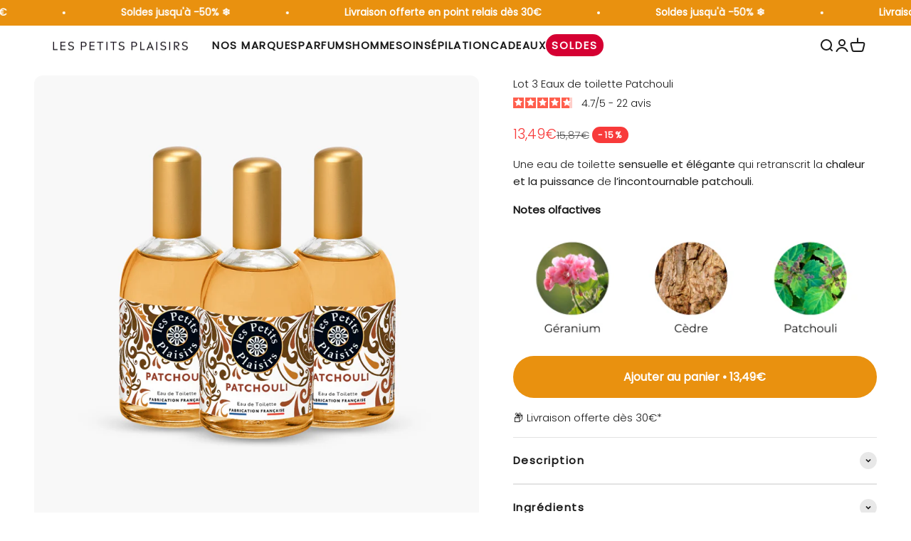

--- FILE ---
content_type: text/html; charset=utf-8
request_url: https://www.lespetitsplaisirs.fr/products/lot-3-eaux-de-toilette-patchouli
body_size: 56096
content:
<!doctype html>

<html lang="fr" dir="ltr">
  <head>
    <meta charset="utf-8">
    <meta name="viewport" content="width=device-width, initial-scale=1.0, height=device-height, minimum-scale=1.0, maximum-scale=1.0">
    <meta name="theme-color" content="#ffffff">

    

    <!-- Google Tag Manager -->
<script async crossorigin fetchpriority="high" src="/cdn/shopifycloud/importmap-polyfill/es-modules-shim.2.4.0.js"></script>
<script>(function(w,d,s,l,i){w[l]=w[l]||[];w[l].push({'gtm.start':
new Date().getTime(),event:'gtm.js'});var f=d.getElementsByTagName(s)[0],
j=d.createElement(s),dl=l!='dataLayer'?'&l='+l:'';j.async=true;j.src=
'https://www.googletagmanager.com/gtm.js?id='+i+dl;f.parentNode.insertBefore(j,f);
})(window,document,'script','dataLayer','GTM-T7D9QM2');</script>
<!-- End Google Tag Manager -->

<!-- Bing Ads -->

<!-- Google tag (gtag.js) -->
<script async src="https://www.googletagmanager.com/gtag/js?id=AW-299014692"></script>
<script>
  window.dataLayer = window.dataLayer || [];
  function gtag(){dataLayer.push(arguments);}
  gtag('js', new Date());

  gtag('config', 'AW-299014692');
</script>

    
<script>
    (function(w,d,t,r,u)
    {
        var f,n,i;
        w[u]=w[u]||[],f=function()
        {
            var o={ti:"343003158"};
            o.q=w[u],w[u]=new UET(o),w[u].push("pageLoad")
        },
        n=d.createElement(t),n.src=r,n.async=1,n.onload=n.onreadystatechange=function()
        {
            var s=this.readyState;
            s&&s!=="loaded"&&s!=="complete"||(f(),n.onload=n.onreadystatechange=null)
        },
        i=d.getElementsByTagName(t)[0],i.parentNode.insertBefore(n,i)
    })
    (window,document,"script","//bat.bing.com/bat.js","uetq");
</script>

    <script>
   window.uetq = window.uetq || []; 
   window.uetq.push('event', '', {'revenue_value': Replace_with_Variable_Revenue_Function(), 'currency': 'Replace_with_Currency_Code'}); 
</script>


    <!-- End Bing Ads -->
    
    <title>Lot 3 Eaux de toilette Patchouli</title><meta name="description" content="Découvrez notre lot envoûtant de 3 Eaux de toilette Patchouli ! Présentées dans des flacons vaporisateurs en verre de 110ml, ces fragrances envoûtantes vous transporteront dans un univers mystérieux et captivant. Fabriquées près de Toulouse dans notre PME familiale, ces eaux de toilette garantissent une qualité irréprochable."><link rel="canonical" href="https://www.lespetitsplaisirs.fr/products/lot-3-eaux-de-toilette-patchouli"><link rel="shortcut icon" href="//www.lespetitsplaisirs.fr/cdn/shop/files/telechargement_d8d22233-a853-4811-8e79-41c611f6416b.png?v=1730277111&width=96">
      <link rel="apple-touch-icon" href="//www.lespetitsplaisirs.fr/cdn/shop/files/telechargement_d8d22233-a853-4811-8e79-41c611f6416b.png?v=1730277111&width=180"><link rel="preconnect" href="https://cdn.shopify.com">
    <link rel="preconnect" href="https://fonts.shopifycdn.com" crossorigin>
    <link rel="dns-prefetch" href="https://productreviews.shopifycdn.com"><link rel="preload" href="//www.lespetitsplaisirs.fr/cdn/fonts/montserrat/montserrat_n6.1326b3e84230700ef15b3a29fb520639977513e0.woff2" as="font" type="font/woff2" crossorigin><link rel="preload" href="//www.lespetitsplaisirs.fr/cdn/fonts/poppins/poppins_n3.05f58335c3209cce17da4f1f1ab324ebe2982441.woff2" as="font" type="font/woff2" crossorigin><meta property="og:type" content="product">
  <meta property="og:title" content="Lot 3 Eaux de toilette Patchouli">
  <meta property="product:price:amount" content="13,49">
  <meta property="product:price:currency" content="EUR"><meta property="og:image" content="http://www.lespetitsplaisirs.fr/cdn/shop/files/Les_Petits_Plaisirs-Lot_3_Eaux_de_Toilette_Patchouli-1.jpg?v=1768471555&width=2048">
  <meta property="og:image:secure_url" content="https://www.lespetitsplaisirs.fr/cdn/shop/files/Les_Petits_Plaisirs-Lot_3_Eaux_de_Toilette_Patchouli-1.jpg?v=1768471555&width=2048">
  <meta property="og:image:width" content="1080">
  <meta property="og:image:height" content="1080"><meta property="og:description" content="Découvrez notre lot envoûtant de 3 Eaux de toilette Patchouli ! Présentées dans des flacons vaporisateurs en verre de 110ml, ces fragrances envoûtantes vous transporteront dans un univers mystérieux et captivant. Fabriquées près de Toulouse dans notre PME familiale, ces eaux de toilette garantissent une qualité irréprochable."><meta property="og:url" content="https://www.lespetitsplaisirs.fr/products/lot-3-eaux-de-toilette-patchouli">
<meta property="og:site_name" content="Les Petits Plaisirs "><meta name="twitter:card" content="summary"><meta name="twitter:title" content="Lot 3 Eaux de toilette Patchouli">
  <meta name="twitter:description" content="Découvrez notre lot envoûtant de 3 Eaux de toilette patchouli !
 
INFORMATIONS COMPLÉMENTAIRES

Flacon verre vaporisateur 
Contenance 110ml

Pour toujours plus de petits plaisirs, découvrez notre large gamme d’eaux de toilette colorées à collectionner sans limite !
NOS ENGAGEMENTS
📍 Concoctée en France : pensée, conçue et fabriquée près de Toulouse, dans notre PME familiale.
✨ Fragrance addictive : un parfum gourmand et envoutant, à croquer !"><meta name="twitter:image" content="https://www.lespetitsplaisirs.fr/cdn/shop/files/Les_Petits_Plaisirs-Lot_3_Eaux_de_Toilette_Patchouli-1.jpg?crop=center&height=1200&v=1768471555&width=1200">
  <meta name="twitter:image:alt" content="Les_Petits_Plaisirs-Lot_3_Eaux_de_Toilette_Patchouli-1"><script type="application/ld+json">{"@context":"http:\/\/schema.org\/","@id":"\/products\/lot-3-eaux-de-toilette-patchouli#product","@type":"Product","brand":{"@type":"Brand","name":"Les Petits Plaisirs"},"category":"Brume","description":"Découvrez notre lot envoûtant de 3 Eaux de toilette patchouli !\n \nINFORMATIONS COMPLÉMENTAIRES\n\nFlacon verre vaporisateur \nContenance 110ml\n\nPour toujours plus de petits plaisirs, découvrez notre large gamme d’eaux de toilette colorées à collectionner sans limite !\nNOS ENGAGEMENTS\n📍 Concoctée en France : pensée, conçue et fabriquée près de Toulouse, dans notre PME familiale.\n✨ Fragrance addictive : un parfum gourmand et envoutant, à croquer !","gtin":"3331849024603","image":"https:\/\/www.lespetitsplaisirs.fr\/cdn\/shop\/files\/Les_Petits_Plaisirs-Lot_3_Eaux_de_Toilette_Patchouli-1.jpg?v=1768471555\u0026width=1920","name":"Lot 3 Eaux de toilette Patchouli","offers":{"@id":"\/products\/lot-3-eaux-de-toilette-patchouli?variant=49114518683975#offer","@type":"Offer","availability":"http:\/\/schema.org\/InStock","price":"13.49","priceCurrency":"EUR","url":"https:\/\/www.lespetitsplaisirs.fr\/products\/lot-3-eaux-de-toilette-patchouli?variant=49114518683975"},"sku":"BU902460","url":"https:\/\/www.lespetitsplaisirs.fr\/products\/lot-3-eaux-de-toilette-patchouli"}</script><script type="application/ld+json">
  {
    "@context": "https://schema.org",
    "@type": "BreadcrumbList",
    "itemListElement": [{
        "@type": "ListItem",
        "position": 1,
        "name": "Accueil",
        "item": "https://www.lespetitsplaisirs.fr"
      },{
            "@type": "ListItem",
            "position": 2,
            "name": "Lot 3 Eaux de toilette Patchouli",
            "item": "https://www.lespetitsplaisirs.fr/products/lot-3-eaux-de-toilette-patchouli"
          }]
  }
</script><style>/* Typography (heading) */
  @font-face {
  font-family: Montserrat;
  font-weight: 600;
  font-style: normal;
  font-display: fallback;
  src: url("//www.lespetitsplaisirs.fr/cdn/fonts/montserrat/montserrat_n6.1326b3e84230700ef15b3a29fb520639977513e0.woff2") format("woff2"),
       url("//www.lespetitsplaisirs.fr/cdn/fonts/montserrat/montserrat_n6.652f051080eb14192330daceed8cd53dfdc5ead9.woff") format("woff");
}

@font-face {
  font-family: Montserrat;
  font-weight: 600;
  font-style: italic;
  font-display: fallback;
  src: url("//www.lespetitsplaisirs.fr/cdn/fonts/montserrat/montserrat_i6.e90155dd2f004112a61c0322d66d1f59dadfa84b.woff2") format("woff2"),
       url("//www.lespetitsplaisirs.fr/cdn/fonts/montserrat/montserrat_i6.41470518d8e9d7f1bcdd29a447c2397e5393943f.woff") format("woff");
}

/* Typography (body) */
  @font-face {
  font-family: Poppins;
  font-weight: 300;
  font-style: normal;
  font-display: fallback;
  src: url("//www.lespetitsplaisirs.fr/cdn/fonts/poppins/poppins_n3.05f58335c3209cce17da4f1f1ab324ebe2982441.woff2") format("woff2"),
       url("//www.lespetitsplaisirs.fr/cdn/fonts/poppins/poppins_n3.6971368e1f131d2c8ff8e3a44a36b577fdda3ff5.woff") format("woff");
}

@font-face {
  font-family: Poppins;
  font-weight: 300;
  font-style: italic;
  font-display: fallback;
  src: url("//www.lespetitsplaisirs.fr/cdn/fonts/poppins/poppins_i3.8536b4423050219f608e17f134fe9ea3b01ed890.woff2") format("woff2"),
       url("//www.lespetitsplaisirs.fr/cdn/fonts/poppins/poppins_i3.0f4433ada196bcabf726ed78f8e37e0995762f7f.woff") format("woff");
}

@font-face {
  font-family: Poppins;
  font-weight: 400;
  font-style: normal;
  font-display: fallback;
  src: url("//www.lespetitsplaisirs.fr/cdn/fonts/poppins/poppins_n4.0ba78fa5af9b0e1a374041b3ceaadf0a43b41362.woff2") format("woff2"),
       url("//www.lespetitsplaisirs.fr/cdn/fonts/poppins/poppins_n4.214741a72ff2596839fc9760ee7a770386cf16ca.woff") format("woff");
}

@font-face {
  font-family: Poppins;
  font-weight: 400;
  font-style: italic;
  font-display: fallback;
  src: url("//www.lespetitsplaisirs.fr/cdn/fonts/poppins/poppins_i4.846ad1e22474f856bd6b81ba4585a60799a9f5d2.woff2") format("woff2"),
       url("//www.lespetitsplaisirs.fr/cdn/fonts/poppins/poppins_i4.56b43284e8b52fc64c1fd271f289a39e8477e9ec.woff") format("woff");
}

:root {
    /**
     * ---------------------------------------------------------------------
     * SPACING VARIABLES
     *
     * We are using a spacing inspired from frameworks like Tailwind CSS.
     * ---------------------------------------------------------------------
     */
    --spacing-0-5: 0.125rem; /* 2px */
    --spacing-1: 0.25rem; /* 4px */
    --spacing-1-5: 0.375rem; /* 6px */
    --spacing-2: 0.5rem; /* 8px */
    --spacing-2-5: 0.625rem; /* 10px */
    --spacing-3: 0.75rem; /* 12px */
    --spacing-3-5: 0.875rem; /* 14px */
    --spacing-4: 1rem; /* 16px */
    --spacing-4-5: 1.125rem; /* 18px */
    --spacing-5: 1.25rem; /* 20px */
    --spacing-5-5: 1.375rem; /* 22px */
    --spacing-6: 1.5rem; /* 24px */
    --spacing-6-5: 1.625rem; /* 26px */
    --spacing-7: 1.75rem; /* 28px */
    --spacing-7-5: 1.875rem; /* 30px */
    --spacing-8: 2rem; /* 32px */
    --spacing-8-5: 2.125rem; /* 34px */
    --spacing-9: 2.25rem; /* 36px */
    --spacing-9-5: 2.375rem; /* 38px */
    --spacing-10: 2.5rem; /* 40px */
    --spacing-11: 2.75rem; /* 44px */
    --spacing-12: 3rem; /* 48px */
    --spacing-14: 3.5rem; /* 56px */
    --spacing-16: 4rem; /* 64px */
    --spacing-18: 4.5rem; /* 72px */
    --spacing-20: 5rem; /* 80px */
    --spacing-24: 6rem; /* 96px */
    --spacing-28: 7rem; /* 112px */
    --spacing-32: 8rem; /* 128px */
    --spacing-36: 9rem; /* 144px */
    --spacing-40: 10rem; /* 160px */
    --spacing-44: 11rem; /* 176px */
    --spacing-48: 12rem; /* 192px */
    --spacing-52: 13rem; /* 208px */
    --spacing-56: 14rem; /* 224px */
    --spacing-60: 15rem; /* 240px */
    --spacing-64: 16rem; /* 256px */
    --spacing-72: 18rem; /* 288px */
    --spacing-80: 20rem; /* 320px */
    --spacing-96: 24rem; /* 384px */

    /* Container */
    --container-max-width: 1600px;
    --container-narrow-max-width: 1350px;
    --container-gutter: var(--spacing-5);
    --section-outer-spacing-block: var(--spacing-12);
    --section-inner-max-spacing-block: var(--spacing-10);
    --section-inner-spacing-inline: var(--container-gutter);
    --section-stack-spacing-block: var(--spacing-8);

    /* Grid gutter */
    --grid-gutter: var(--spacing-5);

    /* Product list settings */
    --product-list-row-gap: var(--spacing-8);
    --product-list-column-gap: var(--grid-gutter);

    /* Form settings */
    --input-gap: var(--spacing-2);
    --input-height: 2.625rem;
    --input-padding-inline: var(--spacing-4);

    /* Other sizes */
    --sticky-area-height: calc(var(--sticky-announcement-bar-enabled, 0) * var(--announcement-bar-height, 0px) + var(--sticky-header-enabled, 0) * var(--header-height, 0px));

    /* RTL support */
    --transform-logical-flip: 1;
    --transform-origin-start: left;
    --transform-origin-end: right;

    /**
     * ---------------------------------------------------------------------
     * TYPOGRAPHY
     * ---------------------------------------------------------------------
     */

    /* Font properties */
    --heading-font-family: Montserrat, sans-serif;
    --heading-font-weight: 600;
    --heading-font-style: normal;
    --heading-text-transform: normal;
    --heading-letter-spacing: 0.0em;
    --text-font-family: Poppins, sans-serif;
    --text-font-weight: 300;
    --text-font-style: normal;
    --text-letter-spacing: 0.0em;

    /* Font sizes */
    --text-h0: 2.5rem;
    --text-h1: 1.75rem;
    --text-h2: 1.5rem;
    --text-h3: 1.375rem;
    --text-h4: 1.125rem;
    --text-h5: 1.125rem;
    --text-h6: 1rem;
    --text-xs: 0.625rem;
    --text-sm: 0.6875rem;
    --text-base: 0.8125rem;
    --text-lg: 1.0625rem;

    /**
     * ---------------------------------------------------------------------
     * COLORS
     * ---------------------------------------------------------------------
     */

    /* Color settings */--accent: 233 145 15;
    --text-primary: 26 26 26;
    --background-primary: 255 255 255;
    --dialog-background: 255 255 255;
    --border-color: var(--text-color, var(--text-primary)) / 0.12;

    /* Button colors */
    --button-background-primary: 233 145 15;
    --button-text-primary: 255 255 255;
    --button-background-secondary: 233 145 15;
    --button-text-secondary: 255 255 255;

    /* Status colors */
    --success-background: 224 244 232;
    --success-text: 0 163 65;
    --warning-background: 255 246 233;
    --warning-text: 255 183 74;
    --error-background: 254 231 231;
    --error-text: 248 58 58;

    /* Product colors */
    --on-sale-text: 248 58 58;
    --on-sale-badge-background: 248 58 58;
    --on-sale-badge-text: 255 255 255;
    --sold-out-badge-background: 242 242 242;
    --sold-out-badge-text: 0 0 0;
    --primary-badge-background: 26 26 26;
    --primary-badge-text: 255 255 255;
    --star-color: 255 183 74;
    --product-card-background: 255 255 255;
    --product-card-text: 26 26 26;

    /* Header colors */
    --header-background: 255 255 255;
    --header-text: 26 26 26;

    /* Footer colors */
    --footer-background: 255 245 230;
    --footer-text: 26 26 26;

    /* Rounded variables (used for border radius) */
    --rounded-xs: 0.25rem;
    --rounded-sm: 0.375rem;
    --rounded: 0.75rem;
    --rounded-lg: 1.5rem;
    --rounded-full: 9999px;

    --rounded-button: 3.75rem;
    --rounded-input: 0.5rem;

    /* Box shadow */
    --shadow-sm: 0 2px 8px rgb(var(--text-primary) / 0.1);
    --shadow: 0 5px 15px rgb(var(--text-primary) / 0.1);
    --shadow-md: 0 5px 30px rgb(var(--text-primary) / 0.1);
    --shadow-block: 0px 18px 50px rgb(var(--text-primary) / 0.1);

    /**
     * ---------------------------------------------------------------------
     * OTHER
     * ---------------------------------------------------------------------
     */

    --stagger-products-reveal-opacity: 0;
    --cursor-close-svg-url: url(//www.lespetitsplaisirs.fr/cdn/shop/t/33/assets/cursor-close.svg?v=147174565022153725511730277165);
    --cursor-zoom-in-svg-url: url(//www.lespetitsplaisirs.fr/cdn/shop/t/33/assets/cursor-zoom-in.svg?v=154953035094101115921730277165);
    --cursor-zoom-out-svg-url: url(//www.lespetitsplaisirs.fr/cdn/shop/t/33/assets/cursor-zoom-out.svg?v=16155520337305705181730277165);
    --checkmark-svg-url: url(//www.lespetitsplaisirs.fr/cdn/shop/t/33/assets/checkmark.svg?v=77552481021870063511730277165);
  }

  [dir="rtl"]:root {
    /* RTL support */
    --transform-logical-flip: -1;
    --transform-origin-start: right;
    --transform-origin-end: left;
  }

  @media screen and (min-width: 700px) {
    :root {
      /* Typography (font size) */
      --text-h0: 3.25rem;
      --text-h1: 2.25rem;
      --text-h2: 1.75rem;
      --text-h3: 1.625rem;
      --text-h4: 1.25rem;
      --text-h5: 1.25rem;
      --text-h6: 1.125rem;

      --text-xs: 0.6875rem;
      --text-sm: 0.8125rem;
      --text-base: 0.9375rem;
      --text-lg: 1.1875rem;

      /* Spacing */
      --container-gutter: 2rem;
      --section-outer-spacing-block: var(--spacing-16);
      --section-inner-max-spacing-block: var(--spacing-12);
      --section-inner-spacing-inline: var(--spacing-12);
      --section-stack-spacing-block: var(--spacing-12);

      /* Grid gutter */
      --grid-gutter: var(--spacing-6);

      /* Product list settings */
      --product-list-row-gap: var(--spacing-12);

      /* Form settings */
      --input-gap: 1rem;
      --input-height: 3.125rem;
      --input-padding-inline: var(--spacing-5);
    }
  }

  @media screen and (min-width: 1000px) {
    :root {
      /* Spacing settings */
      --container-gutter: var(--spacing-12);
      --section-outer-spacing-block: var(--spacing-18);
      --section-inner-max-spacing-block: var(--spacing-16);
      --section-inner-spacing-inline: var(--spacing-16);
      --section-stack-spacing-block: var(--spacing-12);
    }
  }

  @media screen and (min-width: 1150px) {
    :root {
      /* Spacing settings */
      --container-gutter: var(--spacing-12);
      --section-outer-spacing-block: var(--spacing-20);
      --section-inner-max-spacing-block: var(--spacing-16);
      --section-inner-spacing-inline: var(--spacing-16);
      --section-stack-spacing-block: var(--spacing-12);
    }
  }

  @media screen and (min-width: 1400px) {
    :root {
      /* Typography (font size) */
      --text-h0: 4rem;
      --text-h1: 3rem;
      --text-h2: 2.5rem;
      --text-h3: 1.75rem;
      --text-h4: 1.5rem;
      --text-h5: 1.25rem;
      --text-h6: 1.25rem;

      --section-outer-spacing-block: var(--spacing-24);
      --section-inner-max-spacing-block: var(--spacing-18);
      --section-inner-spacing-inline: var(--spacing-18);
    }
  }

  @media screen and (min-width: 1600px) {
    :root {
      --section-outer-spacing-block: var(--spacing-24);
      --section-inner-max-spacing-block: var(--spacing-20);
      --section-inner-spacing-inline: var(--spacing-20);
    }
  }

  /**
   * ---------------------------------------------------------------------
   * LIQUID DEPENDANT CSS
   *
   * Our main CSS is Liquid free, but some very specific features depend on
   * theme settings, so we have them here
   * ---------------------------------------------------------------------
   */@media screen and (pointer: fine) {
        .button:not([disabled]):hover, .btn:not([disabled]):hover, .shopify-payment-button__button--unbranded:not([disabled]):hover {
          --button-background-opacity: 0.85;
        }

        .button--subdued:not([disabled]):hover {
          --button-background: var(--text-color) / .05 !important;
        }
      }</style><script>
  // This allows to expose several variables to the global scope, to be used in scripts
  window.themeVariables = {
    settings: {
      showPageTransition: null,
      staggerProductsApparition: true,
      reduceDrawerAnimation: false,
      reduceMenuAnimation: false,
      headingApparition: "split_fade",
      pageType: "product",
      moneyFormat: "{{ amount_with_comma_separator }}€",
      moneyWithCurrencyFormat: "{{ amount_with_comma_separator }}€ EUR",
      currencyCodeEnabled: false,
      cartType: "drawer",
      showDiscount: true,
      discountMode: "percentage",
      pageBackground: "#ffffff",
      textColor: "#1a1a1a"
    },

    strings: {
      accessibilityClose: "Fermer",
      accessibilityNext: "Suivant",
      accessibilityPrevious: "Précédent",
      closeGallery: "Fermer la galerie",
      zoomGallery: "Zoomer sur l\u0026#39;image",
      errorGallery: "L\u0026#39;image ne peut pas etre chargée",
      searchNoResults: "Aucun résultat ne correspond à votre recherche.",
      addOrderNote: "Ajouter une note",
      editOrderNote: "Modifier la note",
      shippingEstimatorNoResults: "Nous ne livrons pas à votre adresse.",
      shippingEstimatorOneResult: "Il y a un résultat pour votre adresse :",
      shippingEstimatorMultipleResults: "Il y a plusieurs résultats pour votre adresse :",
      shippingEstimatorError: "Impossible d\u0026#39;estimer les frais de livraison :"
    },

    breakpoints: {
      'sm': 'screen and (min-width: 700px)',
      'md': 'screen and (min-width: 1000px)',
      'lg': 'screen and (min-width: 1150px)',
      'xl': 'screen and (min-width: 1400px)',

      'sm-max': 'screen and (max-width: 699px)',
      'md-max': 'screen and (max-width: 999px)',
      'lg-max': 'screen and (max-width: 1149px)',
      'xl-max': 'screen and (max-width: 1399px)'
    }
  };

  // For detecting native share
  document.documentElement.classList.add(`native-share--${navigator.share ? 'enabled' : 'disabled'}`);// We save the product ID in local storage to be eventually used for recently viewed section
    try {
      const recentlyViewedProducts = new Set(JSON.parse(localStorage.getItem('theme:recently-viewed-products') || '[]'));

      recentlyViewedProducts.delete(9052699361607); // Delete first to re-move the product
      recentlyViewedProducts.add(9052699361607);

      localStorage.setItem('theme:recently-viewed-products', JSON.stringify(Array.from(recentlyViewedProducts.values()).reverse()));
    } catch (e) {
      // Safari in private mode does not allow setting item, we silently fail
    }</script><script>
      if (!(HTMLScriptElement.supports && HTMLScriptElement.supports('importmap'))) {
        const importMapPolyfill = document.createElement('script');
        importMapPolyfill.async = true;
        importMapPolyfill.src = "//www.lespetitsplaisirs.fr/cdn/shop/t/33/assets/es-module-shims.min.js?v=140375185335194536761730277165";

        document.head.appendChild(importMapPolyfill);
      }
    </script>

    <script type="importmap">{
        "imports": {
          "vendor": "//www.lespetitsplaisirs.fr/cdn/shop/t/33/assets/vendor.min.js?v=87984156289740595151730277165",
          "theme": "//www.lespetitsplaisirs.fr/cdn/shop/t/33/assets/theme.js?v=22440545759440676931730277165",
          "photoswipe": "//www.lespetitsplaisirs.fr/cdn/shop/t/33/assets/photoswipe.min.js?v=13374349288281597431730277165"
        }
      }
    </script>

    <script type="module" src="//www.lespetitsplaisirs.fr/cdn/shop/t/33/assets/vendor.min.js?v=87984156289740595151730277165"></script>
    <script type="module" src="//www.lespetitsplaisirs.fr/cdn/shop/t/33/assets/theme.js?v=22440545759440676931730277165"></script>

    <script>window.performance && window.performance.mark && window.performance.mark('shopify.content_for_header.start');</script><meta name="google-site-verification" content="IlG6Onb7PYxBxkPI_ZXV8HOAANg_fIBuhpT0_lSAf9M">
<meta id="shopify-digital-wallet" name="shopify-digital-wallet" content="/14666834/digital_wallets/dialog">
<link rel="alternate" type="application/json+oembed" href="https://www.lespetitsplaisirs.fr/products/lot-3-eaux-de-toilette-patchouli.oembed">
<script async="async" src="/checkouts/internal/preloads.js?locale=fr-FR"></script>
<script id="shopify-features" type="application/json">{"accessToken":"45d38ec963f762b9385620fca7cfdde8","betas":["rich-media-storefront-analytics"],"domain":"www.lespetitsplaisirs.fr","predictiveSearch":true,"shopId":14666834,"locale":"fr"}</script>
<script>var Shopify = Shopify || {};
Shopify.shop = "stellatest.myshopify.com";
Shopify.locale = "fr";
Shopify.currency = {"active":"EUR","rate":"1.0"};
Shopify.country = "FR";
Shopify.theme = {"name":"Copie de Impact - 30 10 24","id":173685047623,"schema_name":"Impact","schema_version":"6.3.0","theme_store_id":1190,"role":"main"};
Shopify.theme.handle = "null";
Shopify.theme.style = {"id":null,"handle":null};
Shopify.cdnHost = "www.lespetitsplaisirs.fr/cdn";
Shopify.routes = Shopify.routes || {};
Shopify.routes.root = "/";</script>
<script type="module">!function(o){(o.Shopify=o.Shopify||{}).modules=!0}(window);</script>
<script>!function(o){function n(){var o=[];function n(){o.push(Array.prototype.slice.apply(arguments))}return n.q=o,n}var t=o.Shopify=o.Shopify||{};t.loadFeatures=n(),t.autoloadFeatures=n()}(window);</script>
<script id="shop-js-analytics" type="application/json">{"pageType":"product"}</script>
<script defer="defer" async type="module" src="//www.lespetitsplaisirs.fr/cdn/shopifycloud/shop-js/modules/v2/client.init-shop-cart-sync_INwxTpsh.fr.esm.js"></script>
<script defer="defer" async type="module" src="//www.lespetitsplaisirs.fr/cdn/shopifycloud/shop-js/modules/v2/chunk.common_YNAa1F1g.esm.js"></script>
<script type="module">
  await import("//www.lespetitsplaisirs.fr/cdn/shopifycloud/shop-js/modules/v2/client.init-shop-cart-sync_INwxTpsh.fr.esm.js");
await import("//www.lespetitsplaisirs.fr/cdn/shopifycloud/shop-js/modules/v2/chunk.common_YNAa1F1g.esm.js");

  window.Shopify.SignInWithShop?.initShopCartSync?.({"fedCMEnabled":true,"windoidEnabled":true});

</script>
<script>(function() {
  var isLoaded = false;
  function asyncLoad() {
    if (isLoaded) return;
    isLoaded = true;
    var urls = ["https:\/\/gdprcdn.b-cdn.net\/js\/gdpr_cookie_consent.min.js?shop=stellatest.myshopify.com","\/\/www.powr.io\/powr.js?powr-token=stellatest.myshopify.com\u0026external-type=shopify\u0026shop=stellatest.myshopify.com","https:\/\/d2fk970j0emtue.cloudfront.net\/shop\/js\/free-gift-cart-upsell-pro.min.js?shop=stellatest.myshopify.com","https:\/\/d23dclunsivw3h.cloudfront.net\/redirect-app.js?shop=stellatest.myshopify.com","https:\/\/chimpstatic.com\/mcjs-connected\/js\/users\/74f94de9b4dae4902129a1b9b\/67a3157ad246173b10ae0a41a.js?shop=stellatest.myshopify.com","https:\/\/d1564fddzjmdj5.cloudfront.net\/initializercolissimo.js?app_name=happycolissimo\u0026cloud=d1564fddzjmdj5.cloudfront.net\u0026shop=stellatest.myshopify.com"];
    for (var i = 0; i < urls.length; i++) {
      var s = document.createElement('script');
      s.type = 'text/javascript';
      s.async = true;
      s.src = urls[i];
      var x = document.getElementsByTagName('script')[0];
      x.parentNode.insertBefore(s, x);
    }
  };
  if(window.attachEvent) {
    window.attachEvent('onload', asyncLoad);
  } else {
    window.addEventListener('load', asyncLoad, false);
  }
})();</script>
<script id="__st">var __st={"a":14666834,"offset":3600,"reqid":"18c5ea19-9aef-4f74-8f4f-cbab3f529d9d-1768973913","pageurl":"www.lespetitsplaisirs.fr\/products\/lot-3-eaux-de-toilette-patchouli","u":"3a29929c07b9","p":"product","rtyp":"product","rid":9052699361607};</script>
<script>window.ShopifyPaypalV4VisibilityTracking = true;</script>
<script id="form-persister">!function(){'use strict';const t='contact',e='new_comment',n=[[t,t],['blogs',e],['comments',e],[t,'customer']],o='password',r='form_key',c=['recaptcha-v3-token','g-recaptcha-response','h-captcha-response',o],s=()=>{try{return window.sessionStorage}catch{return}},i='__shopify_v',u=t=>t.elements[r],a=function(){const t=[...n].map((([t,e])=>`form[action*='/${t}']:not([data-nocaptcha='true']) input[name='form_type'][value='${e}']`)).join(',');var e;return e=t,()=>e?[...document.querySelectorAll(e)].map((t=>t.form)):[]}();function m(t){const e=u(t);a().includes(t)&&(!e||!e.value)&&function(t){try{if(!s())return;!function(t){const e=s();if(!e)return;const n=u(t);if(!n)return;const o=n.value;o&&e.removeItem(o)}(t);const e=Array.from(Array(32),(()=>Math.random().toString(36)[2])).join('');!function(t,e){u(t)||t.append(Object.assign(document.createElement('input'),{type:'hidden',name:r})),t.elements[r].value=e}(t,e),function(t,e){const n=s();if(!n)return;const r=[...t.querySelectorAll(`input[type='${o}']`)].map((({name:t})=>t)),u=[...c,...r],a={};for(const[o,c]of new FormData(t).entries())u.includes(o)||(a[o]=c);n.setItem(e,JSON.stringify({[i]:1,action:t.action,data:a}))}(t,e)}catch(e){console.error('failed to persist form',e)}}(t)}const f=t=>{if('true'===t.dataset.persistBound)return;const e=function(t,e){const n=function(t){return'function'==typeof t.submit?t.submit:HTMLFormElement.prototype.submit}(t).bind(t);return function(){let t;return()=>{t||(t=!0,(()=>{try{e(),n()}catch(t){(t=>{console.error('form submit failed',t)})(t)}})(),setTimeout((()=>t=!1),250))}}()}(t,(()=>{m(t)}));!function(t,e){if('function'==typeof t.submit&&'function'==typeof e)try{t.submit=e}catch{}}(t,e),t.addEventListener('submit',(t=>{t.preventDefault(),e()})),t.dataset.persistBound='true'};!function(){function t(t){const e=(t=>{const e=t.target;return e instanceof HTMLFormElement?e:e&&e.form})(t);e&&m(e)}document.addEventListener('submit',t),document.addEventListener('DOMContentLoaded',(()=>{const e=a();for(const t of e)f(t);var n;n=document.body,new window.MutationObserver((t=>{for(const e of t)if('childList'===e.type&&e.addedNodes.length)for(const t of e.addedNodes)1===t.nodeType&&'FORM'===t.tagName&&a().includes(t)&&f(t)})).observe(n,{childList:!0,subtree:!0,attributes:!1}),document.removeEventListener('submit',t)}))}()}();</script>
<script integrity="sha256-4kQ18oKyAcykRKYeNunJcIwy7WH5gtpwJnB7kiuLZ1E=" data-source-attribution="shopify.loadfeatures" defer="defer" src="//www.lespetitsplaisirs.fr/cdn/shopifycloud/storefront/assets/storefront/load_feature-a0a9edcb.js" crossorigin="anonymous"></script>
<script data-source-attribution="shopify.dynamic_checkout.dynamic.init">var Shopify=Shopify||{};Shopify.PaymentButton=Shopify.PaymentButton||{isStorefrontPortableWallets:!0,init:function(){window.Shopify.PaymentButton.init=function(){};var t=document.createElement("script");t.src="https://www.lespetitsplaisirs.fr/cdn/shopifycloud/portable-wallets/latest/portable-wallets.fr.js",t.type="module",document.head.appendChild(t)}};
</script>
<script data-source-attribution="shopify.dynamic_checkout.buyer_consent">
  function portableWalletsHideBuyerConsent(e){var t=document.getElementById("shopify-buyer-consent"),n=document.getElementById("shopify-subscription-policy-button");t&&n&&(t.classList.add("hidden"),t.setAttribute("aria-hidden","true"),n.removeEventListener("click",e))}function portableWalletsShowBuyerConsent(e){var t=document.getElementById("shopify-buyer-consent"),n=document.getElementById("shopify-subscription-policy-button");t&&n&&(t.classList.remove("hidden"),t.removeAttribute("aria-hidden"),n.addEventListener("click",e))}window.Shopify?.PaymentButton&&(window.Shopify.PaymentButton.hideBuyerConsent=portableWalletsHideBuyerConsent,window.Shopify.PaymentButton.showBuyerConsent=portableWalletsShowBuyerConsent);
</script>
<script data-source-attribution="shopify.dynamic_checkout.cart.bootstrap">document.addEventListener("DOMContentLoaded",(function(){function t(){return document.querySelector("shopify-accelerated-checkout-cart, shopify-accelerated-checkout")}if(t())Shopify.PaymentButton.init();else{new MutationObserver((function(e,n){t()&&(Shopify.PaymentButton.init(),n.disconnect())})).observe(document.body,{childList:!0,subtree:!0})}}));
</script>

<script>window.performance && window.performance.mark && window.performance.mark('shopify.content_for_header.end');</script>
<link href="//www.lespetitsplaisirs.fr/cdn/shop/t/33/assets/theme.css?v=16958067275434099081768832024" rel="stylesheet" type="text/css" media="all" /><!-- BEGIN app block: shopify://apps/consentmo-gdpr/blocks/gdpr_cookie_consent/4fbe573f-a377-4fea-9801-3ee0858cae41 -->


<!-- END app block --><!-- BEGIN app block: shopify://apps/ta-labels-badges/blocks/bss-pl-config-data/91bfe765-b604-49a1-805e-3599fa600b24 --><script
    id='bss-pl-config-data'
>
	let TAE_StoreId = "18994";
	if (typeof BSS_PL == 'undefined' || TAE_StoreId !== "") {
  		var BSS_PL = {};
		BSS_PL.storeId = 18994;
		BSS_PL.currentPlan = "five_usd";
		BSS_PL.apiServerProduction = "https://product-labels.tech-arms.io";
		BSS_PL.publicAccessToken = "9f01e26878c2adf6c142c1cdfa762bd8";
		BSS_PL.customerTags = "null";
		BSS_PL.customerId = "null";
		BSS_PL.storeIdCustomOld = 10678;
		BSS_PL.storeIdOldWIthPriority = 12200;
		BSS_PL.storeIdOptimizeAppendLabel = 59637
		BSS_PL.optimizeCodeIds = null; 
		BSS_PL.extendedFeatureIds = null;
		BSS_PL.integration = {"laiReview":{"status":0,"config":[]}};
		BSS_PL.settingsData  = {};
		BSS_PL.configProductMetafields = [];
		BSS_PL.configVariantMetafields = [];
		
		BSS_PL.configData = [].concat();

		
		BSS_PL.configDataBanner = [].concat();

		
		BSS_PL.configDataPopup = [].concat();

		
		BSS_PL.configDataLabelGroup = [].concat();
		
		
		BSS_PL.collectionID = ``;
		BSS_PL.collectionHandle = ``;
		BSS_PL.collectionTitle = ``;

		
		BSS_PL.conditionConfigData = [].concat();
	}
</script>



    <script id='fixBugForStore18994'>
		
function bssFixSupportBadgeImage($, parent, page, htmlLabel, appended) {
  if (page == 'collections' || window.location.pathname == '/search') {
    if ($(parent).hasClass('ProductItem__Wrapper')) {
      let parent1 = $(parent).find('.ProductItem__ImageWrapper');
      if (parent1.length && !parent1.parent().find('.bss_pb_img').length) {
        parent1.after(htmlLabel);
        appended = true;
      }
    } else if ($(parent).hasClass('ProductItem__Title')) {
      appended = true;
    }
  }
  if (page == 'products') {
    if ($(parent).hasClass('AspectRatio')) {
      let parent3 = $(parent).closest('.flickity-viewport');
      if (parent3.length && !parent3.parent().find('.bss_pb_img').length) {
        $(parent).closest('.flickity-viewport').after(htmlLabel);
        appended = true;
      }
    }
  }
  return appended;
}

function bssFixSupportAppendHtmlLabel($, BSS_PL, parent, page, htmlLabel) {
  let appended = false;
  // Write code here
  if(page == "products") {
    if($(parent).is(".Product__SlideItem--image .AspectRatio")) {
      $(parent).prepend(htmlLabel);
      appended = true;
    }
  }
  return appended;
}

function bssFixSupportAllImageElement($, page, allImages) {
  // Write code here
  if(page == "products") {
    allImages.push(...Array.from($(".Product__SlideItem--image .AspectRatio img")));
  }
  return allImages;
}

    </script>


<style>
    
    

</style>

<script>
    function bssLoadScripts(src, callback, isDefer = false) {
        const scriptTag = document.createElement('script');
        document.head.appendChild(scriptTag);
        scriptTag.src = src;
        if (isDefer) {
            scriptTag.defer = true;
        } else {
            scriptTag.async = true;
        }
        if (callback) {
            scriptTag.addEventListener('load', function () {
                callback();
            });
        }
    }
    const scriptUrls = [
        "https://cdn.shopify.com/extensions/019bd440-4ad9-768f-8cbd-b429a1f08a03/product-label-558/assets/bss-pl-init-helper.js",
        "https://cdn.shopify.com/extensions/019bd440-4ad9-768f-8cbd-b429a1f08a03/product-label-558/assets/bss-pl-init-config-run-scripts.js",
    ];
    Promise.all(scriptUrls.map((script) => new Promise((resolve) => bssLoadScripts(script, resolve)))).then((res) => {
        console.log('BSS scripts loaded');
        window.bssScriptsLoaded = true;
    });

	function bssInitScripts() {
		if (BSS_PL.configData.length) {
			const enabledFeature = [
				{ type: 1, script: "https://cdn.shopify.com/extensions/019bd440-4ad9-768f-8cbd-b429a1f08a03/product-label-558/assets/bss-pl-init-for-label.js" },
				{ type: 2, badge: [0, 7, 8], script: "https://cdn.shopify.com/extensions/019bd440-4ad9-768f-8cbd-b429a1f08a03/product-label-558/assets/bss-pl-init-for-badge-product-name.js" },
				{ type: 2, badge: [1, 11], script: "https://cdn.shopify.com/extensions/019bd440-4ad9-768f-8cbd-b429a1f08a03/product-label-558/assets/bss-pl-init-for-badge-product-image.js" },
				{ type: 2, badge: 2, script: "https://cdn.shopify.com/extensions/019bd440-4ad9-768f-8cbd-b429a1f08a03/product-label-558/assets/bss-pl-init-for-badge-custom-selector.js" },
				{ type: 2, badge: [3, 9, 10], script: "https://cdn.shopify.com/extensions/019bd440-4ad9-768f-8cbd-b429a1f08a03/product-label-558/assets/bss-pl-init-for-badge-price.js" },
				{ type: 2, badge: 4, script: "https://cdn.shopify.com/extensions/019bd440-4ad9-768f-8cbd-b429a1f08a03/product-label-558/assets/bss-pl-init-for-badge-add-to-cart-btn.js" },
				{ type: 2, badge: 5, script: "https://cdn.shopify.com/extensions/019bd440-4ad9-768f-8cbd-b429a1f08a03/product-label-558/assets/bss-pl-init-for-badge-quantity-box.js" },
				{ type: 2, badge: 6, script: "https://cdn.shopify.com/extensions/019bd440-4ad9-768f-8cbd-b429a1f08a03/product-label-558/assets/bss-pl-init-for-badge-buy-it-now-btn.js" }
			]
				.filter(({ type, badge }) => BSS_PL.configData.some(item => item.label_type === type && (badge === undefined || (Array.isArray(badge) ? badge.includes(item.badge_type) : item.badge_type === badge))) || (type === 1 && BSS_PL.configDataLabelGroup && BSS_PL.configDataLabelGroup.length))
				.map(({ script }) => script);
				
            enabledFeature.forEach((src) => bssLoadScripts(src));

            if (enabledFeature.length) {
                const src = "https://cdn.shopify.com/extensions/019bd440-4ad9-768f-8cbd-b429a1f08a03/product-label-558/assets/bss-product-label-js.js";
                bssLoadScripts(src);
            }
        }

        if (BSS_PL.configDataBanner && BSS_PL.configDataBanner.length) {
            const src = "https://cdn.shopify.com/extensions/019bd440-4ad9-768f-8cbd-b429a1f08a03/product-label-558/assets/bss-product-label-banner.js";
            bssLoadScripts(src);
        }

        if (BSS_PL.configDataPopup && BSS_PL.configDataPopup.length) {
            const src = "https://cdn.shopify.com/extensions/019bd440-4ad9-768f-8cbd-b429a1f08a03/product-label-558/assets/bss-product-label-popup.js";
            bssLoadScripts(src);
        }

        if (window.location.search.includes('bss-pl-custom-selector')) {
            const src = "https://cdn.shopify.com/extensions/019bd440-4ad9-768f-8cbd-b429a1f08a03/product-label-558/assets/bss-product-label-custom-position.js";
            bssLoadScripts(src, null, true);
        }
    }
    bssInitScripts();
</script>


<!-- END app block --><!-- BEGIN app block: shopify://apps/sortd-merchandiser/blocks/app-embed/5176d6ef-993f-4869-ba24-87a0a6bedcf9 -->


<script>
window.cmPercents = {
  'product_card_view': 100,
  'product_view': 100,
  'collection_view': 100,
  'product_add': 100,
  'enabled': true,
  'product_card_selector': '[role="main"] a[href*="/products"], #main a[href*="/products"], main a[href*="/products"], #shopify-section-collection-template a[href*="/products"], .collection-matrix.product-list a[href*="/products"]',
  'cart_url': '/cart',
  'store': 'stellatest.myshopify.com',
  'submit': '[type="submit"]',
  'root_locale': '/',
  'root': '/',
  'collection_url': '',
  'collection_handle': '',
  'collection_id': null,
  'permissions': 123,
};

window.cmTesting = {
  'tests': '[]',
  'collection_route': '/collections',
  'variantA': '',
  'variantB': '',
  'collection_handle': '',
  'canonical_enabled': false
};

if(!(window.cmPercents.permissions != 123 && sessionStorage.getItem('themePermissions') != 'true')) {
  sessionStorage.setItem('cmTests', window.cmTesting.tests);
}
</script>



<script>
var cmInserted=function(){"use strict";var m=100,t=!1,u="animationName",d="",n="Webkit Moz O ms Khtml".split(" "),e="",i=document.createElement("div"),s={strictlyNew:!0,timeout:20,addImportant:!1};if(i.style.animationName&&(t=!0),!1===t)for(var o=0;o<n.length;o++)if(void 0!==i.style[n[o]+"AnimationName"]){e=n[o],u=e+"AnimationName",d="-"+e.toLowerCase()+"-",t=!0;break}function c(t){return s.strictlyNew&&!0===t.QinsQ}function r(t,n){function e(t){t.animationName!==o&&t[u]!==o||c(t.target)||n(t.target)}var i,o="insQ_"+m++,r=s.addImportant?" !important":"";(i=document.createElement("style")).innerHTML="@"+d+"keyframes "+o+" {  from {  outline: 1px solid transparent  } to {  outline: 0px solid transparent }  }\n"+t+" { animation-duration: 0.001s"+r+"; animation-name: "+o+r+"; "+d+"animation-duration: 0.001s"+r+"; "+d+"animation-name: "+o+r+";  } ",document.head.appendChild(i);var a=setTimeout(function(){document.addEventListener("animationstart",e,!1),document.addEventListener("MSAnimationStart",e,!1),document.addEventListener("webkitAnimationStart",e,!1)},s.timeout);return{destroy:function(){clearTimeout(a),i&&(document.head.removeChild(i),i=null),document.removeEventListener("animationstart",e),document.removeEventListener("MSAnimationStart",e),document.removeEventListener("webkitAnimationStart",e)}}}function a(t){t.QinsQ=!0}function f(t){if(t)for(a(t),t=t.firstChild;t;t=t.nextSibling)void 0!==t&&1===t.nodeType&&f(t)}function l(t,n){var e,i=[],o=function(){clearTimeout(e),e=setTimeout(function(){i.forEach(f),n(i),i=[]},10)};return r(t,function(t){if(!c(t)){a(t);var n=function t(n){return c(n.parentNode)||"BODY"===n.nodeName?n:t(n.parentNode)}(t);i.indexOf(n)<0&&i.push(n),o()}})}function v(n){return!(!t||!n.match(/[^{}]/))&&(s.strictlyNew&&f(document.body),{every:function(t){return r(n,t)},summary:function(t){return l(n,t)}})}return v.config=function(t){for(var n in t)t.hasOwnProperty(n)&&(s[n]=t[n])},v}();"undefined"!=typeof module&&void 0!==module.exports&&(module.exports=cmInserted);
function cmX(){for(var e=(navigator.userAgent||"").toLowerCase(),t=[/bot/,/crawl/,/spider/,/slurp/,/curl/,/wget/,/python-requests/,/axios/,/feedfetcher/,/ia_archiver/,/facebookexternalhit/,/facebot/,/google web preview/,/googlebot/,/bingpreview/,/bingbot/,/duckduckbot/,/baiduspider/,/yandex/,/sogou/,/exabot/,/dotbot/,/msnbot/,/yahoo/,/adsbot/,/mediapartners google/,/developers google/,/embedly/,/quora link preview/,/rogerbot/,/applebot/,/tweetmemebot/,/ahrefsbot/,/semrush/,/mj12bot/,/uptimerobot/,/screamingfrog/,/pinterest/,/whatsapp/,/telegrambot/,/vkshare/,/slackbot/,/discordbot/,/flipboard/,/preview/,/phantomjs/,/headless/,/prerender/,/metauri/,/node-superagent/,/python-urllib/,/java\/[0-9\.]+/,/lighthouse/,/chrome-lighthouse/,/pagespeed/,/yadirectfetcher/,/mailru\//,/daum[ /]/,/gomezagent/,/pingdom/,/rigor/,/postman/,/firephp/,/wappalyzer/,/whatcms\//,/zgrab/,/webglance/,/webkit2png/,/analyzer/,/virtuoso/,/pageburst/,/gozilla\//,/cloudflare/,/cf-network/,/cf-edge/,/cf-connecting-ip/],r=0;r<t.length;r++)if(t[r].test(e))return!0;if(navigator.webdriver||!navigator.languages||0===navigator.languages.length||e.indexOf("headlesschrome")>=0||window._phantom||window.__nightmare||window.callPhantom)return!0;try{if("undefined"!=typeof screen&&window.innerHeight&&screen.height-window.innerHeight<0)return!0}catch(s){}return!1}class CMUtils{constructor(){}saveId(){window?.cmPercents?.collection_id&&sessionStorage.setItem("collectionReferrerId",JSON.stringify({[window.location.href.split("?")[0]]:window.cmPercents.collection_id}))}anyNotFoundIds(e,t){if(void 0!==t){for(let r=0;r<e.length;r++)if(!t[decodeURIComponent(e[r].split("/products/")[1])])return!0}return!1}fetchRedirectedURL(e){return new Promise((t,r)=>{let s=new XMLHttpRequest;s.open("GET",e,!0),s.onload=()=>{200===s.status?t(s.responseURL):r(Error("Failed to fetch redirected URL"))},s.onerror=()=>r(Error("Network error")),s.send()})}filteredProductCards(e,t,r){let s;try{s=JSON.parse(sessionStorage.getItem("viewedProductCards")||'{"cards":[]}')||{cards:[]}}catch(n){s={cards:[]}}let o=[...s.cards];e=[...new Set(e||[])];let i=e.filter(e=>{try{if(e&&e.includes("/products/")&&!s.cards.includes(e.split("/products/")[1].split("?")[0]))return o.push(e.split("/products/")[1].split("?")[0]),!0}catch(t){return!1}});if(sessionStorage.setItem("viewedProductCards",JSON.stringify({cards:o})),void 0!==t){let c=[],l=[];for(let a=0;a<i.length;a++){let d=void 0!==t?t[decodeURIComponent(i[a].split("/products/")[1])]:null;"undefined"!=typeof cmIds&&(d=d??(cmIds.find(e=>e[0]==i[a].split("/products/")[1])??[null,null])[1]),d?l.push(d):c.push(i[a])}return[c,l]}return[i,[]]}trackLinksInView(e,t){let r=new IntersectionObserver(e=>{e.forEach(e=>{e.intersectionRatio>0&&e?.target?.href&&t(e.target.href.replace(/^.*\/\/[^\/]+/,"").split("?")[0],r)})});r.observe(e)}productIdFromCollection(e=1){return new Promise(async(t,r)=>{let s=new XMLHttpRequest;if(!window.location.href){console.error("No location.href available");return}let n=window.location.href.split("?")[0];if(n&&window.cmPercents.root_locale!==window.cmPercents.root){let o;if(sessionStorage.getItem(`collection:${window.cmPercents.collection_url}`))n=sessionStorage.getItem(`collection:${window.cmPercents.collection_url}`);else{try{o=await this.fetchRedirectedURL("https://"+(window.location.host+window.cmPercents.root_locale+"/collections/"+window.cmPercents.collection_handle).replace("//","/"))}catch(i){console.error("Error fetching redirected URL:",i)}o&&(sessionStorage.setItem(`collection:${window.cmPercents.collection_url}`,o),n=o)}}n&&(s.open("GET",`${n}/products.json?limit=250${1!=e?`&page=${e}`:""}`,!0),s.responseType="json",s.onload=async function(){200===s.status&&s?.response?.products?t(s?.response?.products):t(null)},s.onerror=function(){t(null)},s.send())})}get collectionHandle(){let e=document.referrer.split("/");for(var t=0;t<e.length;t++)if("collections"==e[t]&&e.length>t+1)return e[t+1];return null}squashCart(e){let t={};return e.map(e=>t[e.product_id]=e.product_id in t?t[e.product_id]+e.quantity:e.quantity),t}findLineItemDifferences(e,t){let r={};for(let s in e)if(t.hasOwnProperty(s)){let n=e[s]-t[s];n>0&&(r[s]=n)}else r[s]=e[s];return r}get currentCart(){return new Promise((e,t)=>{let r=new XMLHttpRequest;r.open("GET",window.cmPercents.cart_url+".json",!0),r.responseType="json",r.onload=async function(){200===r.status?e(r?.response?.items):e(null)},r.onerror=function(){e(null)},r.send()})}}class CMCheckForTests{constructor(){this.tests=window?.cmPercents?.tests?JSON.parse(window.cmPercents.tests):[];try{this.#a()}catch(e){console.error("Error checking for tests:",e);try{document.body.classList.remove("cm-ab-hide")}catch(t){console.error("Error removing class cm-ab-hide:",t)}}}#b(){return Date.now().toString(36)+Math.random().toString(36).substr(2,25)+"-"+Math.floor(100*Math.random()+1)}#a(){let e=!1;if(window?.cmTesting?.tests&&window?.cmTesting?.collection_handle)try{let t=JSON.parse(window.cmTesting.tests);if(Array.isArray(t)&&t.length>0)for(let r=0;r<t.length;r++){let s=t[r],n=sessionStorage.getItem("sessionIdCm")||this.#b(),o=parseInt(n.split("-")[1])>50;if(sessionStorage.setItem("sessionIdCm",n),o&&s?.aHandle==window.cmTesting.collection_handle&&window.cmTesting?.variantB==s?.bHandle){if(!window.cmTesting?.variantB)return;if(window.cmTesting.canonical_enabled||!cmX()){let i=new URLSearchParams(window.location.search);if(i.has("cmread")){document.documentElement.classList.remove("cm-ab-hide");return}i.set("cmread","true"),e=!0,location.replace(window.cmTesting.collection_route+"/"+s?.bHandle+"?"+i.toString());return}}else if(s?.bHandle==window.cmCollectionHandle&&!o&&s?.aHandle==window.cmTesting.variantA){let c=new URLSearchParams(window.location.search);if(c.has("cmread"))return;c.set("cmread","true"),e=!0,location.replace(window.cmPercents.collection_route+"/"+s?.aHandle+"?"+c.toString());return}}}catch(l){console.error("Error parsing tests:",l)}finally{e||document.documentElement.classList.remove("cm-ab-hide")}}}const cmCheckForTests=new CMCheckForTests;class CMEventTracker{#c;#d;#e;#f;#g;#h;#i;#j;#k;#l;#m;#n;constructor(e,t){if(100==window.cmPercents.permissions&&"true"!=sessionStorage.getItem("themePermissions")||(this.#c=e,this.#m="https://us-central1-collection-merchandiser.cloudfunctions.net/event-tracking-trigger",this.#d=sessionStorage.getItem("sessionIdCm"),this.#f=new Date().toISOString(),this.#h=Shopify.shop||window?.cmPercents?.store,this.#i=[],this.#e={},this.collectionProducts,this.#k,this.#l=window?.cmPercents?.submit?document.querySelectorAll(window.cmPercents.submit):null,this.#d||(this.#d=this.#b(),sessionStorage.setItem("sessionIdCm",this.#d)),!this.#d))return;this.#g=new CMUtils,this.#g.saveId(),this.#n=1;try{this.#o()}catch(r){console.log(r)}}set setProductCardUrlsToSend(e){0==this.#i.length&&setTimeout(()=>{this.#p()},1750),this.#i.push(e)}async #p(){let a=!0;for(;this.#g.anyNotFoundIds(this.#i,this.#j)&&a;){let d=await this.#g.productIdFromCollection(this.#n);this.#n=this.#n+1;let u=Array.isArray(d)?d.reduce((e,t,r,s)=>(e[t.handle]=t.id,e),{}):{};0==Object.keys(u).length&&(a=!1),this.#j={...this.#j,...u}}let h=this.#g.filteredProductCards(this.#i,this.#j,this);h.length>0&&h[1].length>0&&this.#q("product_card_view",null,{ids:h[1],collection_id:window?.cmPercents?.collection_id||0,multiplier:parseFloat(100/window.cmPercents.product_card_view)}),this.#i=[]}async #o(){if(window?.cmPercents?.collection_id){let p=await this.#g.productIdFromCollection();this.#n=2,this.#j=Array.isArray(p)?p.reduce((e,t,r,s)=>(e[t.handle]=t.id,e),{}):{};let m=document.querySelectorAll(window.cmPercents.product_card_selector),g=e=>{this.#g.trackLinksInView(e,async(e,t)=>{t.disconnect(),this.setProductCardUrlsToSend=e})};m.forEach(e=>{g(e)}),cmInserted(window.cmPercents.product_card_selector).every(e=>{g(e)}),window.addEventListener("beforeunload",()=>{this.#p()})}}#b(){return Date.now().toString(36)+Math.random().toString(36).substr(2,25)+"-"+Math.floor(100*Math.random()+1)}#q(f,$,w){let b={event_type:f,timestamp:this.#f,session_id:this.#d,page_data:this.#e,store:this.#h};b.page_data={...b.page_data,...w},$&&(b.linkData=$);let y=new XMLHttpRequest;y.open("POST","purchase_to_product"!=f&&"product_purchase"!=f?this.#c:this.#m),y.setRequestHeader("Content-Type","application/json"),y.send(JSON.stringify(b))}#r(P){return new Promise(e=>{setTimeout(e,P)})}}"complete"===document.readyState?new CMEventTracker("https://cm-event-trigger-6deun5o54a-uw.a.run.app/event-tracking-trigger"):window.addEventListener("load",()=>{new CMEventTracker("https://cm-event-trigger-6deun5o54a-uw.a.run.app/event-tracking-trigger")});
</script>
<!-- END app block --><!-- BEGIN app block: shopify://apps/gsc-countdown-timer/blocks/countdown-bar/58dc5b1b-43d2-4209-b1f3-52aff31643ed --><style>
  .gta-block__error {
    display: flex;
    flex-flow: column nowrap;
    gap: 12px;
    padding: 32px;
    border-radius: 12px;
    margin: 12px 0;
    background-color: #fff1e3;
    color: #412d00;
  }

  .gta-block__error-title {
    font-size: 18px;
    font-weight: 600;
    line-height: 28px;
  }

  .gta-block__error-body {
    font-size: 14px;
    line-height: 24px;
  }
</style>

<script>
  (function () {
    try {
      window.GSC_COUNTDOWN_META = {
        product_collections: [{"id":270489452633,"handle":"exclu-web","updated_at":"2026-01-20T13:01:18+01:00","published_at":"2022-10-27T14:46:37+02:00","sort_order":"manual","template_suffix":"exclu","published_scope":"web","title":"Exclu web","body_html":"\u003cp\u003eRetrouvez toutes nos routines et lots en exclusivité 🔥\u003c\/p\u003e\n\u003cp\u003eParfums \u0026amp; cosmétiques pour homme et femme à prix canon !\u003c\/p\u003e"},{"id":601145016647,"handle":"fete-des-meres","updated_at":"2026-01-20T13:01:18+01:00","published_at":"2023-05-11T16:44:19+02:00","sort_order":"manual","template_suffix":"","published_scope":"web","title":"FÊTE DES MÈRES ❤️","body_html":"Découvrez notre sélection d'idées cadeaux pour la fête des mères !"},{"id":270928412761,"handle":"idees-cadeaux-a-moins-de-15","title":"Idées cadeaux entre 10 et 15€","updated_at":"2026-01-20T21:02:36+01:00","body_html":"","published_at":"2022-12-14T11:08:49+01:00","sort_order":"manual","template_suffix":"cadeaux","disjunctive":false,"rules":[{"column":"variant_price","relation":"less_than","condition":"15"},{"column":"variant_price","relation":"greater_than","condition":"10"},{"column":"vendor","relation":"not_equals","condition":"Blondépil"},{"column":"type","relation":"not_equals","condition":"Coloration à barbe"},{"column":"type","relation":"not_equals","condition":"Crèmes dépilatoire"},{"column":"title","relation":"not_contains","condition":"crèmes dépilatoires"},{"column":"title","relation":"not_contains","condition":"gel douche"},{"column":"title","relation":"not_contains","condition":"gels de rasage"},{"column":"title","relation":"not_contains","condition":"lot 3 gels douche"},{"column":"title","relation":"not_contains","condition":"gels nettoyants"}],"published_scope":"web"},{"id":270928576601,"handle":"idees-cadeaux-parfums","updated_at":"2026-01-20T13:01:18+01:00","published_at":"2022-12-14T11:39:27+01:00","sort_order":"manual","template_suffix":"parfums","published_scope":"web","title":"Idées cadeaux parfums","body_html":""},{"id":659899220295,"handle":"idees-cadeaux-femme","title":"Idées Cadeaux pour Femme","updated_at":"2026-01-20T13:01:18+01:00","body_html":"","published_at":"2025-11-24T14:46:48+01:00","sort_order":"manual","template_suffix":"cadeaux","disjunctive":false,"rules":[{"column":"vendor","relation":"not_equals","condition":"Blondépil"},{"column":"title","relation":"not_equals","condition":"DISQUE GOMMANT VISAGE"},{"column":"title","relation":"not_contains","condition":"SHAMPOOING"},{"column":"title","relation":"not_contains","condition":"GEL DOUCHE"},{"column":"title","relation":"not_contains","condition":"crèmes dépilatoires"},{"column":"type","relation":"not_contains","condition":"Crèmes dépilatoire"},{"column":"type","relation":"not_contains","condition":"Coloration à barbe"},{"column":"vendor","relation":"not_equals","condition":"Gorgée de Soleil"},{"column":"title","relation":"not_contains","condition":"coloration"},{"column":"title","relation":"not_contains","condition":"masque"},{"column":"vendor","relation":"not_equals","condition":"Blondépil Homme"},{"column":"vendor","relation":"not_equals","condition":"Sanaka Men"}],"published_scope":"web"},{"id":388220170,"handle":"eaux-de-toilette","updated_at":"2026-01-20T13:01:18+01:00","published_at":"2016-09-28T15:04:00+02:00","sort_order":"manual","template_suffix":"lpp","published_scope":"web","title":"LES PETITS PLAISIRS - Eaux de toilette","body_html":"\u003cdiv style=\"text-align: center;\"\u003e\n\u003cdiv style=\"text-align: center;\"\u003eCraquez pour nos eaux de toilette gourmandes 🍭, fleuries 🌸, fruitées 🍊, et exotiques \u003cspan\u003e☀️ \u003c\/span\u003eà prix tout doux !\u003c\/div\u003e\n\u003cdiv style=\"text-align: center;\"\u003e\u003c\/div\u003e\n\u003cdiv style=\"text-align: center;\"\u003eDes fragrances solinotes \u0026amp; duonotes assumées, colorées et addictives à collectionner sans limite.\u003c\/div\u003e\n\u003cdiv style=\"text-align: center;\"\u003eA s'offrir ou à offrir lorsqu'elles se parent de leurs coffrets ! \u003c\/div\u003e\n\u003cdiv style=\"text-align: center;\"\u003e\u003c\/div\u003e\n\u003cdiv style=\"text-align: center;\"\u003ePsssst les eaux de toilettes Les Petits Plaisirs sont fabriquées en France, juste à côté de Toulouse\u003c\/div\u003e\n\u003c\/div\u003e\n\u003c!--FAQPage Code Generated by https:\/\/saijogeorge.com\/json-ld-schema-generator\/faq\/--\u003e","image":{"created_at":"2016-11-23T16:39:12+01:00","alt":"","width":1181,"height":1181,"src":"\/\/www.lespetitsplaisirs.fr\/cdn\/shop\/collections\/EDT_VANILLE_GOURMANDE_BD.png?v=1479915552"}},{"id":263813202009,"handle":"les-petits-plaisirs","title":"LES PETITS PLAISIRS - Fragrances \u0026 Soins parfumés","updated_at":"2026-01-20T13:01:18+01:00","body_html":"\u003cdiv style=\"text-align: center;\"\u003eUne collection parfumée, simple et colorée, 100% plaisir !\u003c\/div\u003e\n\u003cdiv style=\"text-align: center;\"\u003eFabriquée en France, elle vous séduira par sa générosité. \u003c\/div\u003e\n\u003cdiv style=\"text-align: center;\"\u003e\u003c\/div\u003e\n\u003cdiv style=\"text-align: center;\"\u003eDécouvrez nos eaux de toilette, brumes pailletées et coffrets à prix tout doux !\u003c\/div\u003e\n\u003cdiv style=\"text-align: center;\"\u003e\u003c\/div\u003e\n\u003cdiv style=\"text-align: center;\"\u003eDes fragrances fleuries 🌸, fruitées 🍊, gourmandes 🍭, et exotiques \u003cspan zm=\"\"\u003e☀️ \u003c\/span\u003eà collectionner sans limite !\u003c\/div\u003e","published_at":"2021-12-13T16:13:07+01:00","sort_order":"manual","template_suffix":"lpp","disjunctive":false,"rules":[{"column":"vendor","relation":"equals","condition":"Les Petits Plaisirs"},{"column":"title","relation":"not_contains","condition":"étoilée"}],"published_scope":"web"},{"id":656850420039,"handle":"les-petits-plaisirs-parfums-110ml","updated_at":"2026-01-20T13:01:18+01:00","published_at":"2025-10-15T12:23:37+02:00","sort_order":"manual","template_suffix":"lpp","published_scope":"web","title":"Les Petits Plaisirs - Parfums 110ml","body_html":"\u003cp data-start=\"51\" data-end=\"361\"\u003eCraquez pour la collection \u003cstrong data-start=\"127\" data-end=\"157\"\u003eLes Petits Plaisirs 110 ml\u003c\/strong\u003e : des senteurs qui donnent le sourire, du matin jusqu’au soir. Fruitées, sucrées, fleuries ou carrément gourmandes, trouvez celle qui fera vibrer votre humeur du jour.\u003c\/p\u003e"},{"id":270918910041,"handle":"lots-parfum","updated_at":"2026-01-20T13:01:18+01:00","published_at":"2022-12-13T14:56:44+01:00","sort_order":"manual","template_suffix":"parfums","published_scope":"web","title":"Lots Parfums","body_html":"Craquez pour nos lots de parfum !"},{"id":270919663705,"handle":"lots-pour-femme","updated_at":"2026-01-20T13:01:18+01:00","published_at":"2022-12-13T16:34:22+01:00","sort_order":"manual","template_suffix":"parfums_femme","published_scope":"web","title":"Lots pour Femme","body_html":"Découvrez tous nos lots pour femme !"},{"id":604604694855,"handle":"offres-partenaires","updated_at":"2026-01-20T13:01:18+01:00","published_at":"2023-07-20T10:44:30+02:00","sort_order":"best-selling","template_suffix":"","published_scope":"web","title":"Offres partenaires","body_html":""},{"id":267396644953,"handle":"parfums","updated_at":"2026-01-20T13:01:18+01:00","published_at":"2022-05-25T15:18:51+02:00","sort_order":"manual","template_suffix":"parfums","published_scope":"web","title":"Parfums","body_html":"\u003cdiv style=\"text-align: center;\"\u003eCraquez pour nos Parfums pour homme et femme Les Petits Plaisirs, Gorgée de Soleil et Blondépil Homme. \u003cbr\u003eDes senteurs fleuries 🌸, fruitées 🍒, épicées, hespéridés 🍊... pour tous les goûts ! \u003cbr\u003eDisponibles seuls ou en version coffret pour offrir ou se faire plaisir à petit prix.\u003c\/div\u003e"},{"id":270827749465,"handle":"parfumsfemme","updated_at":"2026-01-20T13:01:18+01:00","published_at":"2022-11-30T10:36:35+01:00","sort_order":"manual","template_suffix":"parfums_femme","published_scope":"web","title":"Parfums Femme","body_html":"\u003cp\u003e\u003cspan data-mce-fragment=\"1\"\u003eDécouvrez tous nos parfums femme fabriqués en France\u003c\/span\u003e\u003cspan data-mce-fragment=\"1\"\u003e.\u003c\/span\u003e\u003c\/p\u003e\n\u003cp\u003e\u003cspan data-mce-fragment=\"1\"\u003eSucrés, floraux ou encore gourmands vous trouverez forcément le parfum qui vous convient !\u003c\/span\u003e\u003c\/p\u003e"},{"id":24203231262,"handle":"eaux-de-parfum","updated_at":"2026-01-20T13:01:18+01:00","published_at":"2018-03-01T16:52:21+01:00","sort_order":"manual","template_suffix":"parfums","published_scope":"web","title":"Parfums pour homme et femme","body_html":"\u003cdiv style=\"text-align: center;\"\u003eDécouvrez nos \u003cstrong\u003eParfums\u003c\/strong\u003e pour \u003cem\u003ehomme\u003c\/em\u003e et \u003cem\u003efemme\u003c\/em\u003e !\u003c\/div\u003e\n\u003cdiv style=\"text-align: center;\"\u003eDes senteurs à la vanille, épicées, fleuries 🌸 ou encore hespéridés 🍊 pour tous les goûts.\u003c\/div\u003e\n\u003cdiv style=\"text-align: center;\"\u003eDisponibles seuls ou en version coffret pour offrir ou se faire plaisir à petit prix.\u003c\/div\u003e"},{"id":271151792217,"handle":"promotions","updated_at":"2026-01-20T13:01:18+01:00","published_at":"2023-01-12T15:46:09+01:00","sort_order":"manual","template_suffix":"promotions","published_scope":"web","title":"Promotions - Soldes","body_html":"\u003cp style=\"text-align: center;\"\u003e\u003cspan\u003eC'est les soldes chez Les Petits Plaisirs !\u003c\/span\u003e\u003c\/p\u003e\n\u003cp style=\"text-align: center;\"\u003e\u003cspan\u003eDu 7 janvier au 3 février, profitez de \u003cstrong\u003ejusqu'à\u003c\/strong\u003e \u003cstrong\u003e-50%\u003c\/strong\u003e sur cette sélection de produits !\u003c\/span\u003e\u003c\/p\u003e"},{"id":264953299033,"handle":"selection-saint-valentin","updated_at":"2026-01-20T13:01:18+01:00","published_at":"2022-02-02T11:03:15+01:00","sort_order":"manual","template_suffix":"st-val","published_scope":"web","title":"Selection Saint-Valentin ❤️","body_html":"\u003cp\u003eDécouvrez notre sélection de produits spéciale Saint-Valentin ! Des parfums et des soins de nos marques emblématiques : Les Petits Plaisirs, Blondépil Homme, Gorgée de Soleil et Sanaka Bio \u0026amp; Men. L'idéal pour faire plaisir à votre moitié ou vous faire plaisir tout simplement.\u003c\/p\u003e\n\u003cp\u003e \u003c\/p\u003e"},{"id":270556921945,"handle":"tous-les-produits","title":"Tous les produits","updated_at":"2026-01-20T13:01:18+01:00","body_html":"","published_at":"2022-11-02T14:14:35+01:00","sort_order":"manual","template_suffix":"promotions","disjunctive":true,"rules":[{"column":"vendor","relation":"equals","condition":"Blondépil"},{"column":"vendor","relation":"equals","condition":"Blondépil Homme"},{"column":"vendor","relation":"equals","condition":"Gorgée de Soleil"},{"column":"vendor","relation":"equals","condition":"Sanaka"},{"column":"vendor","relation":"equals","condition":"Sanaka Bio"},{"column":"vendor","relation":"equals","condition":"Sanaka Men"},{"column":"vendor","relation":"equals","condition":"Les Petits Plaisirs"},{"column":"vendor","relation":"equals","condition":"Les Petits Plaisirs"}],"published_scope":"web"}],
        product_tags: ["Eaux de toilette","Les Petits Plaisirs","Lots"],
      };

      const widgets = [{"bar":{"sticky":false,"justify":"center","position":"top","closeButton":{"color":"#ffffff","enabled":true}},"key":"GSC-BAR-cVanwnaTilYm","type":"bar","timer":{"date":"2025-07-22T23:59:00.000+02:00","mode":"date","hours":72,"onEnd":"hide","minutes":0,"seconds":0,"recurring":{"endHours":0,"endMinutes":0,"repeatDays":[],"startHours":0,"startMinutes":0},"scheduling":{"end":null,"start":null}},"content":{"align":"left","items":[{"id":"text-HAVUsNOlINYA","type":"text","align":"left","color":"#ffffff","value":"DERNIER JOUR","enabled":true,"padding":{"mobile":{},"desktop":{}},"fontFamily":"font1","fontWeight":"700","textTransform":"uppercase","mobileFontSize":"16px","desktopFontSize":"24px","mobileLineHeight":"1.3","desktopLineHeight":"1.2","mobileLetterSpacing":"0","desktopLetterSpacing":"0"},{"id":"text-CvvUarOugYjz","type":"text","align":"left","color":"#ffffff","value":" SOLDES ☀️ jusqu'à -50% sur tout*","enabled":true,"padding":{"mobile":{},"desktop":{}},"fontFamily":"font1","fontWeight":"400","textTransform":"unset","mobileFontSize":"12px","desktopFontSize":"15px","mobileLineHeight":"1.3","desktopLineHeight":"1.3","mobileLetterSpacing":"0","desktopLetterSpacing":"0"},{"id":"timer-vJGfsjdaJwdl","type":"timer","view":"custom","border":{"size":"2px","color":"#FFFFFF","enabled":false},"digits":{"color":"#ffffff","fontSize":"56px","fontFamily":"font2","fontWeight":"600"},"labels":{"days":"Days","color":"#ffffff","hours":"Hours","enabled":true,"minutes":"Minutes","seconds":"Seconds","fontSize":"21px","fontFamily":"font3","fontWeight":"500","textTransform":"unset"},"layout":"separate","margin":{"mobile":{},"desktop":{}},"radius":{"value":"18px","enabled":true},"shadow":{"type":"","color":"black","enabled":true},"enabled":true,"padding":{"mobile":{},"desktop":{"top":"0px"}},"fontSize":{"mobile":"14px","desktop":"18px"},"separator":{"type":"colon","color":"#ffffff","enabled":true},"background":{"blur":"2px","color":"rgba(255,201,146,0.5)","enabled":true},"unitFormat":"d:h:m:s","mobileWidth":"160px","desktopWidth":"224px"},{"id":"button-mfsLvGnpMjns","href":"https:\/\/shopify.com","type":"button","label":"Shop now","width":"content","border":{"size":"2px","color":"#000000","enabled":false},"margin":{"mobile":{"top":"0px","left":"0px","right":"0px","bottom":"0px"},"desktop":{"top":"0px","left":"0px","right":"0px","bottom":"0px"}},"radius":{"value":"8px","enabled":true},"target":"_self","enabled":false,"padding":{"mobile":{"top":"8px","left":"12px","right":"12px","bottom":"8px"},"desktop":{"top":"12px","left":"32px","right":"32px","bottom":"12px"}},"textColor":"#282828","background":{"blur":"0px","color":"#ffffff","enabled":true},"fontFamily":"font1","fontWeight":"500","textTransform":"unset","mobileFontSize":"12px","desktopFontSize":"14px","mobileLetterSpacing":"0","desktopLetterSpacing":"0"},{"id":"coupon-JLIgUTnWvzlZ","code":"PASTE YOUR CODE","icon":{"type":"discount-star","enabled":true},"type":"coupon","label":"Save 35%","action":"copy","border":{"size":"1px","color":"#747474","enabled":true},"margin":{"mobile":{"top":"0px","left":"0px","right":"0px","bottom":"0px"},"desktop":{"top":"0px","left":"0px","right":"0px","bottom":"0px"}},"radius":{"value":"6px","enabled":true},"enabled":false,"padding":{"mobile":{"top":"4px","left":"12px","right":"12px","bottom":"4px"},"desktop":{"top":"8px","left":"16px","right":"16px","bottom":"8px"}},"textColor":"#ffffff","background":{"blur":"0px","color":"#2a2a2a","enabled":true},"fontFamily":"font1","fontWeight":"600","textTransform":"uppercase","mobileFontSize":"12px","desktopFontSize":"14px"}],"border":{"size":"1px","color":"#000000","enabled":false},"layout":"column","margin":{"mobile":{"top":"0px","left":"0px","right":"0px","bottom":"0px"},"desktop":{"top":"0px","left":"0px","right":"0px","bottom":"0px"}},"radius":{"value":"8px","enabled":false},"padding":{"mobile":{"top":"4px","left":"0px","right":"0px","bottom":"4px"},"desktop":{"top":"10px","left":"24px","right":"24px","bottom":"10px"}},"mobileGap":"6px","background":{"src":null,"blur":"8px","source":"color","bgColor":"#e9910f","enabled":true,"overlayColor":"rgba(0,0,0,0)"},"desktopGap":"24px","mobileWidth":"100%","desktopWidth":"400px","backgroundClick":{"url":"https:\/\/www.lespetitsplaisirs.fr\/collections\/promotions","target":"_self","enabled":true}},"enabled":false,"general":{"font1":"Poppins, sans-serif","font2":"Poppins, sans-serif","font3":"inherit","preset":"bar4","breakpoint":"768px"},"section":null,"userCss":"","targeting":{"geo":null,"pages":{"cart":true,"home":true,"other":true,"password":true,"products":{"mode":"all","tags":[],"enabled":true,"specificProducts":[],"productsInCollections":[]},"collections":{"mode":"all","items":[],"enabled":true}}}}];

      if (Array.isArray(window.GSC_COUNTDOWN_WIDGETS)) {
        window.GSC_COUNTDOWN_WIDGETS.push(...widgets);
      } else {
        window.GSC_COUNTDOWN_WIDGETS = widgets || [];
      }
    } catch (e) {
      console.log(e);
    }
  })();
</script>


<!-- END app block --><script src="https://cdn.shopify.com/extensions/19689677-6488-4a31-adf3-fcf4359c5fd9/forms-2295/assets/shopify-forms-loader.js" type="text/javascript" defer="defer"></script>
<link href="https://cdn.shopify.com/extensions/019aee86-30b7-7586-b44c-75bcef215438/volume-discounts-386/assets/style.css" rel="stylesheet" type="text/css" media="all">
<link href="https://cdn.shopify.com/extensions/019bd440-4ad9-768f-8cbd-b429a1f08a03/product-label-558/assets/bss-pl-style.min.css" rel="stylesheet" type="text/css" media="all">
<script src="https://cdn.shopify.com/extensions/0bdf6072-3b81-4757-9f23-b3d93acaca82/skeepers-verified-reviews-16/assets/skeepers-shopify-rr.js" type="text/javascript" defer="defer"></script>
<link href="https://cdn.shopify.com/extensions/0bdf6072-3b81-4757-9f23-b3d93acaca82/skeepers-verified-reviews-16/assets/skeepers-shopify-rr.css" rel="stylesheet" type="text/css" media="all">
<script src="https://cdn.shopify.com/extensions/019bdc8a-76ef-7579-bc36-78c61aebc1a9/consentmo-gdpr-579/assets/consentmo_cookie_consent.js" type="text/javascript" defer="defer"></script>
<script src="https://cdn.shopify.com/extensions/019a0283-dad8-7bc7-bb66-b523cba67540/countdown-app-root-55/assets/gsc-countdown-widget.js" type="text/javascript" defer="defer"></script>
<script src="https://cdn.shopify.com/extensions/019b979b-238a-7e17-847d-ec6cb3db4951/preorderfrontend-174/assets/globo.preorder.min.js" type="text/javascript" defer="defer"></script>
<link href="https://monorail-edge.shopifysvc.com" rel="dns-prefetch">
<script>(function(){if ("sendBeacon" in navigator && "performance" in window) {try {var session_token_from_headers = performance.getEntriesByType('navigation')[0].serverTiming.find(x => x.name == '_s').description;} catch {var session_token_from_headers = undefined;}var session_cookie_matches = document.cookie.match(/_shopify_s=([^;]*)/);var session_token_from_cookie = session_cookie_matches && session_cookie_matches.length === 2 ? session_cookie_matches[1] : "";var session_token = session_token_from_headers || session_token_from_cookie || "";function handle_abandonment_event(e) {var entries = performance.getEntries().filter(function(entry) {return /monorail-edge.shopifysvc.com/.test(entry.name);});if (!window.abandonment_tracked && entries.length === 0) {window.abandonment_tracked = true;var currentMs = Date.now();var navigation_start = performance.timing.navigationStart;var payload = {shop_id: 14666834,url: window.location.href,navigation_start,duration: currentMs - navigation_start,session_token,page_type: "product"};window.navigator.sendBeacon("https://monorail-edge.shopifysvc.com/v1/produce", JSON.stringify({schema_id: "online_store_buyer_site_abandonment/1.1",payload: payload,metadata: {event_created_at_ms: currentMs,event_sent_at_ms: currentMs}}));}}window.addEventListener('pagehide', handle_abandonment_event);}}());</script>
<script id="web-pixels-manager-setup">(function e(e,d,r,n,o){if(void 0===o&&(o={}),!Boolean(null===(a=null===(i=window.Shopify)||void 0===i?void 0:i.analytics)||void 0===a?void 0:a.replayQueue)){var i,a;window.Shopify=window.Shopify||{};var t=window.Shopify;t.analytics=t.analytics||{};var s=t.analytics;s.replayQueue=[],s.publish=function(e,d,r){return s.replayQueue.push([e,d,r]),!0};try{self.performance.mark("wpm:start")}catch(e){}var l=function(){var e={modern:/Edge?\/(1{2}[4-9]|1[2-9]\d|[2-9]\d{2}|\d{4,})\.\d+(\.\d+|)|Firefox\/(1{2}[4-9]|1[2-9]\d|[2-9]\d{2}|\d{4,})\.\d+(\.\d+|)|Chrom(ium|e)\/(9{2}|\d{3,})\.\d+(\.\d+|)|(Maci|X1{2}).+ Version\/(15\.\d+|(1[6-9]|[2-9]\d|\d{3,})\.\d+)([,.]\d+|)( \(\w+\)|)( Mobile\/\w+|) Safari\/|Chrome.+OPR\/(9{2}|\d{3,})\.\d+\.\d+|(CPU[ +]OS|iPhone[ +]OS|CPU[ +]iPhone|CPU IPhone OS|CPU iPad OS)[ +]+(15[._]\d+|(1[6-9]|[2-9]\d|\d{3,})[._]\d+)([._]\d+|)|Android:?[ /-](13[3-9]|1[4-9]\d|[2-9]\d{2}|\d{4,})(\.\d+|)(\.\d+|)|Android.+Firefox\/(13[5-9]|1[4-9]\d|[2-9]\d{2}|\d{4,})\.\d+(\.\d+|)|Android.+Chrom(ium|e)\/(13[3-9]|1[4-9]\d|[2-9]\d{2}|\d{4,})\.\d+(\.\d+|)|SamsungBrowser\/([2-9]\d|\d{3,})\.\d+/,legacy:/Edge?\/(1[6-9]|[2-9]\d|\d{3,})\.\d+(\.\d+|)|Firefox\/(5[4-9]|[6-9]\d|\d{3,})\.\d+(\.\d+|)|Chrom(ium|e)\/(5[1-9]|[6-9]\d|\d{3,})\.\d+(\.\d+|)([\d.]+$|.*Safari\/(?![\d.]+ Edge\/[\d.]+$))|(Maci|X1{2}).+ Version\/(10\.\d+|(1[1-9]|[2-9]\d|\d{3,})\.\d+)([,.]\d+|)( \(\w+\)|)( Mobile\/\w+|) Safari\/|Chrome.+OPR\/(3[89]|[4-9]\d|\d{3,})\.\d+\.\d+|(CPU[ +]OS|iPhone[ +]OS|CPU[ +]iPhone|CPU IPhone OS|CPU iPad OS)[ +]+(10[._]\d+|(1[1-9]|[2-9]\d|\d{3,})[._]\d+)([._]\d+|)|Android:?[ /-](13[3-9]|1[4-9]\d|[2-9]\d{2}|\d{4,})(\.\d+|)(\.\d+|)|Mobile Safari.+OPR\/([89]\d|\d{3,})\.\d+\.\d+|Android.+Firefox\/(13[5-9]|1[4-9]\d|[2-9]\d{2}|\d{4,})\.\d+(\.\d+|)|Android.+Chrom(ium|e)\/(13[3-9]|1[4-9]\d|[2-9]\d{2}|\d{4,})\.\d+(\.\d+|)|Android.+(UC? ?Browser|UCWEB|U3)[ /]?(15\.([5-9]|\d{2,})|(1[6-9]|[2-9]\d|\d{3,})\.\d+)\.\d+|SamsungBrowser\/(5\.\d+|([6-9]|\d{2,})\.\d+)|Android.+MQ{2}Browser\/(14(\.(9|\d{2,})|)|(1[5-9]|[2-9]\d|\d{3,})(\.\d+|))(\.\d+|)|K[Aa][Ii]OS\/(3\.\d+|([4-9]|\d{2,})\.\d+)(\.\d+|)/},d=e.modern,r=e.legacy,n=navigator.userAgent;return n.match(d)?"modern":n.match(r)?"legacy":"unknown"}(),u="modern"===l?"modern":"legacy",c=(null!=n?n:{modern:"",legacy:""})[u],f=function(e){return[e.baseUrl,"/wpm","/b",e.hashVersion,"modern"===e.buildTarget?"m":"l",".js"].join("")}({baseUrl:d,hashVersion:r,buildTarget:u}),m=function(e){var d=e.version,r=e.bundleTarget,n=e.surface,o=e.pageUrl,i=e.monorailEndpoint;return{emit:function(e){var a=e.status,t=e.errorMsg,s=(new Date).getTime(),l=JSON.stringify({metadata:{event_sent_at_ms:s},events:[{schema_id:"web_pixels_manager_load/3.1",payload:{version:d,bundle_target:r,page_url:o,status:a,surface:n,error_msg:t},metadata:{event_created_at_ms:s}}]});if(!i)return console&&console.warn&&console.warn("[Web Pixels Manager] No Monorail endpoint provided, skipping logging."),!1;try{return self.navigator.sendBeacon.bind(self.navigator)(i,l)}catch(e){}var u=new XMLHttpRequest;try{return u.open("POST",i,!0),u.setRequestHeader("Content-Type","text/plain"),u.send(l),!0}catch(e){return console&&console.warn&&console.warn("[Web Pixels Manager] Got an unhandled error while logging to Monorail."),!1}}}}({version:r,bundleTarget:l,surface:e.surface,pageUrl:self.location.href,monorailEndpoint:e.monorailEndpoint});try{o.browserTarget=l,function(e){var d=e.src,r=e.async,n=void 0===r||r,o=e.onload,i=e.onerror,a=e.sri,t=e.scriptDataAttributes,s=void 0===t?{}:t,l=document.createElement("script"),u=document.querySelector("head"),c=document.querySelector("body");if(l.async=n,l.src=d,a&&(l.integrity=a,l.crossOrigin="anonymous"),s)for(var f in s)if(Object.prototype.hasOwnProperty.call(s,f))try{l.dataset[f]=s[f]}catch(e){}if(o&&l.addEventListener("load",o),i&&l.addEventListener("error",i),u)u.appendChild(l);else{if(!c)throw new Error("Did not find a head or body element to append the script");c.appendChild(l)}}({src:f,async:!0,onload:function(){if(!function(){var e,d;return Boolean(null===(d=null===(e=window.Shopify)||void 0===e?void 0:e.analytics)||void 0===d?void 0:d.initialized)}()){var d=window.webPixelsManager.init(e)||void 0;if(d){var r=window.Shopify.analytics;r.replayQueue.forEach((function(e){var r=e[0],n=e[1],o=e[2];d.publishCustomEvent(r,n,o)})),r.replayQueue=[],r.publish=d.publishCustomEvent,r.visitor=d.visitor,r.initialized=!0}}},onerror:function(){return m.emit({status:"failed",errorMsg:"".concat(f," has failed to load")})},sri:function(e){var d=/^sha384-[A-Za-z0-9+/=]+$/;return"string"==typeof e&&d.test(e)}(c)?c:"",scriptDataAttributes:o}),m.emit({status:"loading"})}catch(e){m.emit({status:"failed",errorMsg:(null==e?void 0:e.message)||"Unknown error"})}}})({shopId: 14666834,storefrontBaseUrl: "https://www.lespetitsplaisirs.fr",extensionsBaseUrl: "https://extensions.shopifycdn.com/cdn/shopifycloud/web-pixels-manager",monorailEndpoint: "https://monorail-edge.shopifysvc.com/unstable/produce_batch",surface: "storefront-renderer",enabledBetaFlags: ["2dca8a86"],webPixelsConfigList: [{"id":"1028096327","configuration":"{\"config\":\"{\\\"pixel_id\\\":\\\"G-5MQDWB6HY0\\\",\\\"target_country\\\":\\\"FR\\\",\\\"gtag_events\\\":[{\\\"type\\\":\\\"search\\\",\\\"action_label\\\":[\\\"G-5MQDWB6HY0\\\",\\\"AW-299014692\\\/PDgECL2MoOUDEKS0yo4B\\\"]},{\\\"type\\\":\\\"begin_checkout\\\",\\\"action_label\\\":[\\\"G-5MQDWB6HY0\\\",\\\"AW-299014692\\\/8Qu2CLqMoOUDEKS0yo4B\\\"]},{\\\"type\\\":\\\"view_item\\\",\\\"action_label\\\":[\\\"G-5MQDWB6HY0\\\",\\\"AW-299014692\\\/ID2dCLSMoOUDEKS0yo4B\\\",\\\"MC-MRF2DE9WBF\\\"]},{\\\"type\\\":\\\"purchase\\\",\\\"action_label\\\":[\\\"G-5MQDWB6HY0\\\",\\\"AW-299014692\\\/jo5ECLGMoOUDEKS0yo4B\\\",\\\"MC-MRF2DE9WBF\\\"]},{\\\"type\\\":\\\"page_view\\\",\\\"action_label\\\":[\\\"G-5MQDWB6HY0\\\",\\\"AW-299014692\\\/0xRVCK6MoOUDEKS0yo4B\\\",\\\"MC-MRF2DE9WBF\\\"]},{\\\"type\\\":\\\"add_payment_info\\\",\\\"action_label\\\":[\\\"G-5MQDWB6HY0\\\",\\\"AW-299014692\\\/Ea14CMCMoOUDEKS0yo4B\\\"]},{\\\"type\\\":\\\"add_to_cart\\\",\\\"action_label\\\":[\\\"G-5MQDWB6HY0\\\",\\\"AW-299014692\\\/HitzCLeMoOUDEKS0yo4B\\\"]}],\\\"enable_monitoring_mode\\\":false}\"}","eventPayloadVersion":"v1","runtimeContext":"OPEN","scriptVersion":"b2a88bafab3e21179ed38636efcd8a93","type":"APP","apiClientId":1780363,"privacyPurposes":[],"dataSharingAdjustments":{"protectedCustomerApprovalScopes":["read_customer_address","read_customer_email","read_customer_name","read_customer_personal_data","read_customer_phone"]}},{"id":"506757447","configuration":"{\"accountID\": \"123\"}","eventPayloadVersion":"v1","runtimeContext":"STRICT","scriptVersion":"ae53c215948d1046f0dbb7f8d3d9009f","type":"APP","apiClientId":3094213,"privacyPurposes":[],"dataSharingAdjustments":{"protectedCustomerApprovalScopes":["read_customer_personal_data"]}},{"id":"278135111","configuration":"{\"pixel_id\":\"830060371094205\",\"pixel_type\":\"facebook_pixel\",\"metaapp_system_user_token\":\"-\"}","eventPayloadVersion":"v1","runtimeContext":"OPEN","scriptVersion":"ca16bc87fe92b6042fbaa3acc2fbdaa6","type":"APP","apiClientId":2329312,"privacyPurposes":["ANALYTICS","MARKETING","SALE_OF_DATA"],"dataSharingAdjustments":{"protectedCustomerApprovalScopes":["read_customer_address","read_customer_email","read_customer_name","read_customer_personal_data","read_customer_phone"]}},{"id":"129827143","eventPayloadVersion":"1","runtimeContext":"LAX","scriptVersion":"1","type":"CUSTOM","privacyPurposes":["ANALYTICS","MARKETING","SALE_OF_DATA"],"name":"Pixel Google Ads"},{"id":"shopify-app-pixel","configuration":"{}","eventPayloadVersion":"v1","runtimeContext":"STRICT","scriptVersion":"0450","apiClientId":"shopify-pixel","type":"APP","privacyPurposes":["ANALYTICS","MARKETING"]},{"id":"shopify-custom-pixel","eventPayloadVersion":"v1","runtimeContext":"LAX","scriptVersion":"0450","apiClientId":"shopify-pixel","type":"CUSTOM","privacyPurposes":["ANALYTICS","MARKETING"]}],isMerchantRequest: false,initData: {"shop":{"name":"Les Petits Plaisirs ","paymentSettings":{"currencyCode":"EUR"},"myshopifyDomain":"stellatest.myshopify.com","countryCode":"FR","storefrontUrl":"https:\/\/www.lespetitsplaisirs.fr"},"customer":null,"cart":null,"checkout":null,"productVariants":[{"price":{"amount":13.49,"currencyCode":"EUR"},"product":{"title":"Lot 3 Eaux de toilette Patchouli","vendor":"Les Petits Plaisirs","id":"9052699361607","untranslatedTitle":"Lot 3 Eaux de toilette Patchouli","url":"\/products\/lot-3-eaux-de-toilette-patchouli","type":"Brume"},"id":"49114518683975","image":{"src":"\/\/www.lespetitsplaisirs.fr\/cdn\/shop\/files\/Les_Petits_Plaisirs-Lot_3_Eaux_de_Toilette_Patchouli-1.jpg?v=1768471555"},"sku":"BU902460","title":"Default Title","untranslatedTitle":"Default Title"}],"purchasingCompany":null},},"https://www.lespetitsplaisirs.fr/cdn","fcfee988w5aeb613cpc8e4bc33m6693e112",{"modern":"","legacy":""},{"shopId":"14666834","storefrontBaseUrl":"https:\/\/www.lespetitsplaisirs.fr","extensionBaseUrl":"https:\/\/extensions.shopifycdn.com\/cdn\/shopifycloud\/web-pixels-manager","surface":"storefront-renderer","enabledBetaFlags":"[\"2dca8a86\"]","isMerchantRequest":"false","hashVersion":"fcfee988w5aeb613cpc8e4bc33m6693e112","publish":"custom","events":"[[\"page_viewed\",{}],[\"product_viewed\",{\"productVariant\":{\"price\":{\"amount\":13.49,\"currencyCode\":\"EUR\"},\"product\":{\"title\":\"Lot 3 Eaux de toilette Patchouli\",\"vendor\":\"Les Petits Plaisirs\",\"id\":\"9052699361607\",\"untranslatedTitle\":\"Lot 3 Eaux de toilette Patchouli\",\"url\":\"\/products\/lot-3-eaux-de-toilette-patchouli\",\"type\":\"Brume\"},\"id\":\"49114518683975\",\"image\":{\"src\":\"\/\/www.lespetitsplaisirs.fr\/cdn\/shop\/files\/Les_Petits_Plaisirs-Lot_3_Eaux_de_Toilette_Patchouli-1.jpg?v=1768471555\"},\"sku\":\"BU902460\",\"title\":\"Default Title\",\"untranslatedTitle\":\"Default Title\"}}]]"});</script><script>
  window.ShopifyAnalytics = window.ShopifyAnalytics || {};
  window.ShopifyAnalytics.meta = window.ShopifyAnalytics.meta || {};
  window.ShopifyAnalytics.meta.currency = 'EUR';
  var meta = {"product":{"id":9052699361607,"gid":"gid:\/\/shopify\/Product\/9052699361607","vendor":"Les Petits Plaisirs","type":"Brume","handle":"lot-3-eaux-de-toilette-patchouli","variants":[{"id":49114518683975,"price":1349,"name":"Lot 3 Eaux de toilette Patchouli","public_title":null,"sku":"BU902460"}],"remote":false},"page":{"pageType":"product","resourceType":"product","resourceId":9052699361607,"requestId":"18c5ea19-9aef-4f74-8f4f-cbab3f529d9d-1768973913"}};
  for (var attr in meta) {
    window.ShopifyAnalytics.meta[attr] = meta[attr];
  }
</script>
<script class="analytics">
  (function () {
    var customDocumentWrite = function(content) {
      var jquery = null;

      if (window.jQuery) {
        jquery = window.jQuery;
      } else if (window.Checkout && window.Checkout.$) {
        jquery = window.Checkout.$;
      }

      if (jquery) {
        jquery('body').append(content);
      }
    };

    var hasLoggedConversion = function(token) {
      if (token) {
        return document.cookie.indexOf('loggedConversion=' + token) !== -1;
      }
      return false;
    }

    var setCookieIfConversion = function(token) {
      if (token) {
        var twoMonthsFromNow = new Date(Date.now());
        twoMonthsFromNow.setMonth(twoMonthsFromNow.getMonth() + 2);

        document.cookie = 'loggedConversion=' + token + '; expires=' + twoMonthsFromNow;
      }
    }

    var trekkie = window.ShopifyAnalytics.lib = window.trekkie = window.trekkie || [];
    if (trekkie.integrations) {
      return;
    }
    trekkie.methods = [
      'identify',
      'page',
      'ready',
      'track',
      'trackForm',
      'trackLink'
    ];
    trekkie.factory = function(method) {
      return function() {
        var args = Array.prototype.slice.call(arguments);
        args.unshift(method);
        trekkie.push(args);
        return trekkie;
      };
    };
    for (var i = 0; i < trekkie.methods.length; i++) {
      var key = trekkie.methods[i];
      trekkie[key] = trekkie.factory(key);
    }
    trekkie.load = function(config) {
      trekkie.config = config || {};
      trekkie.config.initialDocumentCookie = document.cookie;
      var first = document.getElementsByTagName('script')[0];
      var script = document.createElement('script');
      script.type = 'text/javascript';
      script.onerror = function(e) {
        var scriptFallback = document.createElement('script');
        scriptFallback.type = 'text/javascript';
        scriptFallback.onerror = function(error) {
                var Monorail = {
      produce: function produce(monorailDomain, schemaId, payload) {
        var currentMs = new Date().getTime();
        var event = {
          schema_id: schemaId,
          payload: payload,
          metadata: {
            event_created_at_ms: currentMs,
            event_sent_at_ms: currentMs
          }
        };
        return Monorail.sendRequest("https://" + monorailDomain + "/v1/produce", JSON.stringify(event));
      },
      sendRequest: function sendRequest(endpointUrl, payload) {
        // Try the sendBeacon API
        if (window && window.navigator && typeof window.navigator.sendBeacon === 'function' && typeof window.Blob === 'function' && !Monorail.isIos12()) {
          var blobData = new window.Blob([payload], {
            type: 'text/plain'
          });

          if (window.navigator.sendBeacon(endpointUrl, blobData)) {
            return true;
          } // sendBeacon was not successful

        } // XHR beacon

        var xhr = new XMLHttpRequest();

        try {
          xhr.open('POST', endpointUrl);
          xhr.setRequestHeader('Content-Type', 'text/plain');
          xhr.send(payload);
        } catch (e) {
          console.log(e);
        }

        return false;
      },
      isIos12: function isIos12() {
        return window.navigator.userAgent.lastIndexOf('iPhone; CPU iPhone OS 12_') !== -1 || window.navigator.userAgent.lastIndexOf('iPad; CPU OS 12_') !== -1;
      }
    };
    Monorail.produce('monorail-edge.shopifysvc.com',
      'trekkie_storefront_load_errors/1.1',
      {shop_id: 14666834,
      theme_id: 173685047623,
      app_name: "storefront",
      context_url: window.location.href,
      source_url: "//www.lespetitsplaisirs.fr/cdn/s/trekkie.storefront.cd680fe47e6c39ca5d5df5f0a32d569bc48c0f27.min.js"});

        };
        scriptFallback.async = true;
        scriptFallback.src = '//www.lespetitsplaisirs.fr/cdn/s/trekkie.storefront.cd680fe47e6c39ca5d5df5f0a32d569bc48c0f27.min.js';
        first.parentNode.insertBefore(scriptFallback, first);
      };
      script.async = true;
      script.src = '//www.lespetitsplaisirs.fr/cdn/s/trekkie.storefront.cd680fe47e6c39ca5d5df5f0a32d569bc48c0f27.min.js';
      first.parentNode.insertBefore(script, first);
    };
    trekkie.load(
      {"Trekkie":{"appName":"storefront","development":false,"defaultAttributes":{"shopId":14666834,"isMerchantRequest":null,"themeId":173685047623,"themeCityHash":"17581415215737782239","contentLanguage":"fr","currency":"EUR","eventMetadataId":"d2148544-abd4-4d32-b0fd-6b5d0d507292"},"isServerSideCookieWritingEnabled":true,"monorailRegion":"shop_domain","enabledBetaFlags":["65f19447"]},"Session Attribution":{},"S2S":{"facebookCapiEnabled":true,"source":"trekkie-storefront-renderer","apiClientId":580111}}
    );

    var loaded = false;
    trekkie.ready(function() {
      if (loaded) return;
      loaded = true;

      window.ShopifyAnalytics.lib = window.trekkie;

      var originalDocumentWrite = document.write;
      document.write = customDocumentWrite;
      try { window.ShopifyAnalytics.merchantGoogleAnalytics.call(this); } catch(error) {};
      document.write = originalDocumentWrite;

      window.ShopifyAnalytics.lib.page(null,{"pageType":"product","resourceType":"product","resourceId":9052699361607,"requestId":"18c5ea19-9aef-4f74-8f4f-cbab3f529d9d-1768973913","shopifyEmitted":true});

      var match = window.location.pathname.match(/checkouts\/(.+)\/(thank_you|post_purchase)/)
      var token = match? match[1]: undefined;
      if (!hasLoggedConversion(token)) {
        setCookieIfConversion(token);
        window.ShopifyAnalytics.lib.track("Viewed Product",{"currency":"EUR","variantId":49114518683975,"productId":9052699361607,"productGid":"gid:\/\/shopify\/Product\/9052699361607","name":"Lot 3 Eaux de toilette Patchouli","price":"13.49","sku":"BU902460","brand":"Les Petits Plaisirs","variant":null,"category":"Brume","nonInteraction":true,"remote":false},undefined,undefined,{"shopifyEmitted":true});
      window.ShopifyAnalytics.lib.track("monorail:\/\/trekkie_storefront_viewed_product\/1.1",{"currency":"EUR","variantId":49114518683975,"productId":9052699361607,"productGid":"gid:\/\/shopify\/Product\/9052699361607","name":"Lot 3 Eaux de toilette Patchouli","price":"13.49","sku":"BU902460","brand":"Les Petits Plaisirs","variant":null,"category":"Brume","nonInteraction":true,"remote":false,"referer":"https:\/\/www.lespetitsplaisirs.fr\/products\/lot-3-eaux-de-toilette-patchouli"});
      }
    });


        var eventsListenerScript = document.createElement('script');
        eventsListenerScript.async = true;
        eventsListenerScript.src = "//www.lespetitsplaisirs.fr/cdn/shopifycloud/storefront/assets/shop_events_listener-3da45d37.js";
        document.getElementsByTagName('head')[0].appendChild(eventsListenerScript);

})();</script>
  <script>
  if (!window.ga || (window.ga && typeof window.ga !== 'function')) {
    window.ga = function ga() {
      (window.ga.q = window.ga.q || []).push(arguments);
      if (window.Shopify && window.Shopify.analytics && typeof window.Shopify.analytics.publish === 'function') {
        window.Shopify.analytics.publish("ga_stub_called", {}, {sendTo: "google_osp_migration"});
      }
      console.error("Shopify's Google Analytics stub called with:", Array.from(arguments), "\nSee https://help.shopify.com/manual/promoting-marketing/pixels/pixel-migration#google for more information.");
    };
    if (window.Shopify && window.Shopify.analytics && typeof window.Shopify.analytics.publish === 'function') {
      window.Shopify.analytics.publish("ga_stub_initialized", {}, {sendTo: "google_osp_migration"});
    }
  }
</script>
<script
  defer
  src="https://www.lespetitsplaisirs.fr/cdn/shopifycloud/perf-kit/shopify-perf-kit-3.0.4.min.js"
  data-application="storefront-renderer"
  data-shop-id="14666834"
  data-render-region="gcp-us-east1"
  data-page-type="product"
  data-theme-instance-id="173685047623"
  data-theme-name="Impact"
  data-theme-version="6.3.0"
  data-monorail-region="shop_domain"
  data-resource-timing-sampling-rate="10"
  data-shs="true"
  data-shs-beacon="true"
  data-shs-export-with-fetch="true"
  data-shs-logs-sample-rate="1"
  data-shs-beacon-endpoint="https://www.lespetitsplaisirs.fr/api/collect"
></script>
</head>

  <body class="zoom-image--enabled">
    
            <!-- Google Tag Manager (noscript) -->
<noscript><iframe src="https://www.googletagmanager.com/ns.html?id=GTM-T7D9QM2"
height="0" width="0" style="display:none;visibility:hidden"></iframe></noscript>
<!-- End Google Tag Manager (noscript) --><!-- DRAWER -->
<template id="drawer-default-template">
  <style>
    [hidden] {
      display: none !important;
    }
  </style>

  <button part="outside-close-button" is="close-button" aria-label="Fermer"><svg role="presentation" stroke-width="2" focusable="false" width="24" height="24" class="icon icon-close" viewBox="0 0 24 24">
        <path d="M17.658 6.343 6.344 17.657M17.658 17.657 6.344 6.343" stroke="currentColor"></path>
      </svg></button>

  <div part="overlay"></div>

  <div part="content">
    <header part="header">
      <slot name="header"></slot>

      <button part="close-button" is="close-button" aria-label="Fermer"><svg role="presentation" stroke-width="2" focusable="false" width="24" height="24" class="icon icon-close" viewBox="0 0 24 24">
        <path d="M17.658 6.343 6.344 17.657M17.658 17.657 6.344 6.343" stroke="currentColor"></path>
      </svg></button>
    </header>

    <div part="body">
      <slot></slot>
    </div>

    <footer part="footer">
      <slot name="footer"></slot>
    </footer>
  </div>
</template>

<!-- POPOVER -->
<template id="popover-default-template">
  <button part="outside-close-button" is="close-button" aria-label="Fermer"><svg role="presentation" stroke-width="2" focusable="false" width="24" height="24" class="icon icon-close" viewBox="0 0 24 24">
        <path d="M17.658 6.343 6.344 17.657M17.658 17.657 6.344 6.343" stroke="currentColor"></path>
      </svg></button>

  <div part="overlay"></div>

  <div part="content">
    <header part="title">
      <slot name="title"></slot>
    </header>

    <div part="body">
      <slot></slot>
    </div>
  </div>
</template><a href="#main" class="skip-to-content sr-only">Passer au contenu</a><!-- BEGIN sections: header-group -->
<aside id="shopify-section-sections--23784746582343__announcement-bar" class="shopify-section shopify-section-group-header-group shopify-section--announcement-bar"><style>
    :root {
      --sticky-announcement-bar-enabled:0;
    }</style><height-observer variable="announcement-bar">
    <div class="announcement-bar bg-custom text-custom"style="--background: 233 145 15; --text-color: 255 255 255;"><marquee-text scrolling-speed="30" class="announcement-bar__scrolling-list"><span class="announcement-bar__item" ><p class="bold text-xxs" >Livraison offerte en point relais dès 30€
</p>

              <span class="shape-circle shape--sm"></span><p class="bold text-xxs" ><a href="/collections/promotions">Soldes jusqu&#39;à -50% ❄️</a></p>

              <span class="shape-circle shape--sm"></span></span><span class="announcement-bar__item" aria-hidden="true"><p class="bold text-xxs" >Livraison offerte en point relais dès 30€
</p>

              <span class="shape-circle shape--sm"></span><p class="bold text-xxs" ><a href="/collections/promotions">Soldes jusqu&#39;à -50% ❄️</a></p>

              <span class="shape-circle shape--sm"></span></span><span class="announcement-bar__item" aria-hidden="true"><p class="bold text-xxs" >Livraison offerte en point relais dès 30€
</p>

              <span class="shape-circle shape--sm"></span><p class="bold text-xxs" ><a href="/collections/promotions">Soldes jusqu&#39;à -50% ❄️</a></p>

              <span class="shape-circle shape--sm"></span></span><span class="announcement-bar__item" aria-hidden="true"><p class="bold text-xxs" >Livraison offerte en point relais dès 30€
</p>

              <span class="shape-circle shape--sm"></span><p class="bold text-xxs" ><a href="/collections/promotions">Soldes jusqu&#39;à -50% ❄️</a></p>

              <span class="shape-circle shape--sm"></span></span><span class="announcement-bar__item" aria-hidden="true"><p class="bold text-xxs" >Livraison offerte en point relais dès 30€
</p>

              <span class="shape-circle shape--sm"></span><p class="bold text-xxs" ><a href="/collections/promotions">Soldes jusqu&#39;à -50% ❄️</a></p>

              <span class="shape-circle shape--sm"></span></span><span class="announcement-bar__item" aria-hidden="true"><p class="bold text-xxs" >Livraison offerte en point relais dès 30€
</p>

              <span class="shape-circle shape--sm"></span><p class="bold text-xxs" ><a href="/collections/promotions">Soldes jusqu&#39;à -50% ❄️</a></p>

              <span class="shape-circle shape--sm"></span></span><span class="announcement-bar__item" aria-hidden="true"><p class="bold text-xxs" >Livraison offerte en point relais dès 30€
</p>

              <span class="shape-circle shape--sm"></span><p class="bold text-xxs" ><a href="/collections/promotions">Soldes jusqu&#39;à -50% ❄️</a></p>

              <span class="shape-circle shape--sm"></span></span><span class="announcement-bar__item" aria-hidden="true"><p class="bold text-xxs" >Livraison offerte en point relais dès 30€
</p>

              <span class="shape-circle shape--sm"></span><p class="bold text-xxs" ><a href="/collections/promotions">Soldes jusqu&#39;à -50% ❄️</a></p>

              <span class="shape-circle shape--sm"></span></span><span class="announcement-bar__item" aria-hidden="true"><p class="bold text-xxs" >Livraison offerte en point relais dès 30€
</p>

              <span class="shape-circle shape--sm"></span><p class="bold text-xxs" ><a href="/collections/promotions">Soldes jusqu&#39;à -50% ❄️</a></p>

              <span class="shape-circle shape--sm"></span></span><span class="announcement-bar__item" aria-hidden="true"><p class="bold text-xxs" >Livraison offerte en point relais dès 30€
</p>

              <span class="shape-circle shape--sm"></span><p class="bold text-xxs" ><a href="/collections/promotions">Soldes jusqu&#39;à -50% ❄️</a></p>

              <span class="shape-circle shape--sm"></span></span></marquee-text></div>
  </height-observer>

  <script>
    document.documentElement.style.setProperty('--announcement-bar-height', Math.round(document.getElementById('shopify-section-sections--23784746582343__announcement-bar').clientHeight) + 'px');
  </script><style> #shopify-section-sections--23784746582343__announcement-bar .text-xxs {font-size: 14px;} #shopify-section-sections--23784746582343__announcement-bar .announcement-bar {padding-block-start: 0.5%; padding-block-end: 0.5%;} </style></aside><header id="shopify-section-sections--23784746582343__header" class="shopify-section shopify-section-group-header-group shopify-section--header"><style>
  :root {
    --sticky-header-enabled:1;
  }

  #shopify-section-sections--23784746582343__header {
    --header-grid-template: "main-nav logo secondary-nav" / minmax(0, 1fr) auto minmax(0, 1fr);
    --header-padding-block: var(--spacing-3);
    --header-background-opacity: 1.0;
    --header-background-blur-radius: 0px;
    --header-transparent-text-color: 255 255 255;--header-logo-width: 170px;
      --header-logo-height: 25px;position: sticky;
    top: 0;
    z-index: 10;
  }.shopify-section--announcement-bar ~ #shopify-section-sections--23784746582343__header {
      top: calc(var(--sticky-announcement-bar-enabled, 0) * var(--announcement-bar-height, 0px));
    }@media screen and (min-width: 700px) {
    #shopify-section-sections--23784746582343__header {--header-logo-width: 210px;
        --header-logo-height: 31px;--header-padding-block: var(--spacing-6);
    }
  }@media screen and (min-width: 1150px) {#shopify-section-sections--23784746582343__header {
        --header-grid-template: "logo main-nav secondary-nav" / auto minmax(0, 1fr) minmax(0, max-content);
      }
    }</style>

<height-observer variable="header">
  <store-header class="header"  sticky>
    <div class="header__wrapper"><div class="header__main-nav">
        <div class="header__icon-list">
          <button type="button" class="tap-area lg:hidden" aria-controls="header-sidebar-menu">
            <span class="sr-only">Menu</span><svg role="presentation" stroke-width="2" focusable="false" width="22" height="22" class="icon icon-hamburger" viewBox="0 0 22 22">
        <path d="M1 5h20M1 11h20M1 17h20" stroke="currentColor" stroke-linecap="round"></path>
      </svg></button>

          <a href="/search" class="tap-area sm:hidden" aria-controls="search-drawer">
            <span class="sr-only">Recherche</span><svg role="presentation" stroke-width="2" focusable="false" width="22" height="22" class="icon icon-search" viewBox="0 0 22 22">
        <circle cx="11" cy="10" r="7" fill="none" stroke="currentColor"></circle>
        <path d="m16 15 3 3" stroke="currentColor" stroke-linecap="round" stroke-linejoin="round"></path>
      </svg></a><nav class="header__link-list  wrap" role="navigation">
              <ul class="contents" role="list">

                  <li><details is="mega-menu-disclosure" trigger="hover" >
                            <summary class="text-with-icon gap-2.5 bold link-faded-reverse" data-url="/pages/nos-marques">Nos marques</summary><style>
    @media screen and (min-width: 1150px) {
      #mega-menu-mega_menu_RfyWCz {
        --mega-menu-nav-column-max-width: 180px;
        --mega-menu-justify-content: center;
        --mega-menu-nav-gap: var(--spacing-8);

        
      }
    }

    @media screen and (min-width: 1400px) {
      #mega-menu-mega_menu_RfyWCz {
        --mega-menu-nav-column-max-width: 220px;
        --mega-menu-nav-gap: var(--spacing-12);

        
          --column-list-max-width: max-content;
        
      }
    }

    @media screen and (min-width: 1600px) {
      #mega-menu-mega_menu_RfyWCz {
        --mega-menu-nav-gap: var(--spacing-16);
      }
    }

    @media screen and (min-width: 1800px) {
      #mega-menu-mega_menu_RfyWCz {
        --mega-menu-nav-gap: var(--spacing-20);
      }
    }
  </style><div id="mega-menu-mega_menu_RfyWCz" class="mega-menu "><ul class="mega-menu__nav" role="list"><li class="v-stack gap-4 justify-items-start">
          <a href="/pages/nos-marques" class="h5" >
            <span class="reversed-link hover:show">Nos marques</span>
          </a><ul class="v-stack gap-2 justify-items-start" role="list"><li>
                  <a href="/pages/nos-marques" class="link-faded">
                    <span >Qui sommes-nous ?</span>
                  </a>
                </li><li>
                  <a href="/collections/les-petits-plaisirs" class="link-faded">
                    <span >Les Petits Plaisirs</span>
                  </a>
                </li><li>
                  <a href="/collections/blondepil-homme" class="link-faded">
                    <span >Blondépil Homme</span>
                  </a>
                </li><li>
                  <a href="/collections/blondepil" class="link-faded">
                    <span >Blondépil</span>
                  </a>
                </li><li>
                  <a href="/collections/sanaka-bio" class="link-faded">
                    <span >Sanaka</span>
                  </a>
                </li></ul></li></ul>





<style>
  #navigation-promo-mega_menu_RfyWCz-1- {
    --navigation-promo-grid: 
  
    auto / repeat(1, minmax(var(--mega-menu-promo-grid-image-min-width), var(--mega-menu-promo-grid-image-max-width)))

  
;
    --mega-menu-promo-grid-image-max-width: 300px;
    --mega-menu-promo-grid-image-min-width: 172px;
    --promo-heading-font-size: var(--text-h5);
    --content-over-media-row-gap: var(--spacing-3);
    --content-over-media-column-gap: var(--spacing-4);--navigation-promo-gap: var(--spacing-2);
      --panel-wrapper-justify-content: flex-start;}

  #navigation-promo-mega_menu_RfyWCz-1- .navigation-promo__carousel-controls {inset-block-end: var(--content-over-media-column-gap);}

  @media screen and (min-width:700px) {
    #navigation-promo-mega_menu_RfyWCz-1- {--promo-heading-font-size: var(--text-h6);--mega-menu-promo-grid-image-min-width: 192px;
      --content-over-media-row-gap: var(--spacing-4);
      --content-over-media-column-gap: var(--spacing-5);
    }
  }@media screen and (min-width: 1150px) {
      #navigation-promo-mega_menu_RfyWCz-1- {
        --promo-heading-font-size: var(--text-h4);
        --promo-heading-line-height: 1.3;
        --navigation-promo-gap: var(--spacing-4);
        --mega-menu-promo-grid-image-min-width: 220px;

        

        
      }

      
        #navigation-promo-mega_menu_RfyWCz-1- {
          --content-over-media-row-gap: var(--spacing-6);
          --content-over-media-column-gap: var(--spacing-8);
        }
      
    }

    @media screen and (min-width: 1400px) {
      #navigation-promo-mega_menu_RfyWCz-1- {
        --mega-menu-promo-grid-image-max-width: 360px;

        
      }

      
    }</style><div class="navigation-promo__wrapper  " id="navigation-promo-mega_menu_RfyWCz-1-"><div class="navigation-promo navigation-promo--grid scroll-area bleed">
      <a 
         class="content-over-media rounded-sm group "
         style="--text-color: 255 255 255; grid-area: ;"><img src="//www.lespetitsplaisirs.fr/cdn/shop/files/Image20240129145039_77ef4eaa-97d1-457b-b838-a80ac8ad1acb.jpg?v=1768489805" alt="" srcset="//www.lespetitsplaisirs.fr/cdn/shop/files/Image20240129145039_77ef4eaa-97d1-457b-b838-a80ac8ad1acb.jpg?v=1768489805&amp;width=200 200w, //www.lespetitsplaisirs.fr/cdn/shop/files/Image20240129145039_77ef4eaa-97d1-457b-b838-a80ac8ad1acb.jpg?v=1768489805&amp;width=300 300w, //www.lespetitsplaisirs.fr/cdn/shop/files/Image20240129145039_77ef4eaa-97d1-457b-b838-a80ac8ad1acb.jpg?v=1768489805&amp;width=400 400w, //www.lespetitsplaisirs.fr/cdn/shop/files/Image20240129145039_77ef4eaa-97d1-457b-b838-a80ac8ad1acb.jpg?v=1768489805&amp;width=500 500w, //www.lespetitsplaisirs.fr/cdn/shop/files/Image20240129145039_77ef4eaa-97d1-457b-b838-a80ac8ad1acb.jpg?v=1768489805&amp;width=600 600w" width="600" height="275" loading="lazy" sizes="(max-width: 699px) 172px, (max-width: 1149px) 192px,minmax(220px, 440px)
" class="zoom-image"></a>
    </div></div></div></details></li>

                  <li><details is="mega-menu-disclosure" trigger="hover" >
                            <summary class="text-with-icon gap-2.5 bold link-faded-reverse" data-url="https://www.lespetitsplaisirs.fr/collections/parfums">Parfums</summary><style>
    @media screen and (min-width: 1150px) {
      #mega-menu-mega_menu_pwCRWw {
        --mega-menu-nav-column-max-width: 160px;
        --mega-menu-justify-content: center;
        --mega-menu-nav-gap: var(--spacing-8);

        
      }
    }

    @media screen and (min-width: 1400px) {
      #mega-menu-mega_menu_pwCRWw {
        --mega-menu-nav-column-max-width: 180px;
        --mega-menu-nav-gap: var(--spacing-12);

        
          --column-list-max-width: max-content;
        
      }
    }

    @media screen and (min-width: 1600px) {
      #mega-menu-mega_menu_pwCRWw {
        --mega-menu-nav-gap: var(--spacing-16);
      }
    }

    @media screen and (min-width: 1800px) {
      #mega-menu-mega_menu_pwCRWw {
        --mega-menu-nav-gap: var(--spacing-20);
      }
    }
  </style><div id="mega-menu-mega_menu_pwCRWw" class="mega-menu "><ul class="mega-menu__nav" role="list"><li class="v-stack gap-4 justify-items-start">
          <a href="/collections/parfums" class="h5" >
            <span class="reversed-link hover:show">Types</span>
          </a><ul class="v-stack gap-2 justify-items-start" role="list"><li>
                  <a href="/collections/parfums" class="link-faded">
                    <span >Voir tout</span>
                  </a>
                </li><li>
                  <a href="/collections/les-petits-plaisirs-parfums-110ml" class="link-faded">
                    <span >Parfums 110ml</span>
                  </a>
                </li><li>
                  <a href="/collections/les-petits-plaisirs-format-voyage" class="link-faded">
                    <span >Parfums 30ml</span>
                  </a>
                </li><li>
                  <a href="/collections/brumes-pailletees" class="link-faded">
                    <span >Brumes pailletées ✨</span>
                  </a>
                </li><li>
                  <a href="/collections/coffrets-parfum" class="link-faded">
                    <span >Coffrets parfums</span>
                  </a>
                </li></ul></li><li class="v-stack gap-4 justify-items-start">
          <a href="/collections/parfums" class="h5" >
            <span class="reversed-link hover:show">Parfums</span>
          </a><ul class="v-stack gap-2 justify-items-start" role="list"><li>
                  <a href="https://www.lespetitsplaisirs.fr/collections/parfums" class="link-faded">
                    <span >Voir tout</span>
                  </a>
                </li><li>
                  <a href="/collections/parfums-a-la-vanille" class="link-faded">
                    <span >Parfums à la Vanille</span>
                  </a>
                </li><li>
                  <a href="/collections/parfums-gourmands" class="link-faded">
                    <span >Parfums Gourmands</span>
                  </a>
                </li></ul></li><li class="v-stack gap-4 justify-items-start">
          <a href="/collections/parfums" class="h5" >
            <span class="reversed-link hover:show">Pour qui ?</span>
          </a><ul class="v-stack gap-2 justify-items-start" role="list"><li>
                  <a href="/collections/parfumsfemme" class="link-faded">
                    <span >Parfums Femme</span>
                  </a>
                </li><li>
                  <a href="/collections/parfums-homme" class="link-faded">
                    <span >Parfums Homme</span>
                  </a>
                </li></ul></li></ul>





<style>
  #navigation-promo-mega_menu_pwCRWw-3- {
    --navigation-promo-grid: 
  
    auto / repeat(1, minmax(var(--mega-menu-promo-grid-image-min-width), var(--mega-menu-promo-grid-image-max-width)))

  
;
    --mega-menu-promo-grid-image-max-width: 300px;
    --mega-menu-promo-grid-image-min-width: 172px;
    --promo-heading-font-size: var(--text-h5);
    --content-over-media-row-gap: var(--spacing-3);
    --content-over-media-column-gap: var(--spacing-4);--navigation-promo-gap: var(--spacing-2);
      --panel-wrapper-justify-content: flex-start;}

  #navigation-promo-mega_menu_pwCRWw-3- .navigation-promo__carousel-controls {inset-block-end: var(--content-over-media-column-gap);}

  @media screen and (min-width:700px) {
    #navigation-promo-mega_menu_pwCRWw-3- {--promo-heading-font-size: var(--text-h6);--mega-menu-promo-grid-image-min-width: 192px;
      --content-over-media-row-gap: var(--spacing-4);
      --content-over-media-column-gap: var(--spacing-5);
    }
  }@media screen and (min-width: 1150px) {
      #navigation-promo-mega_menu_pwCRWw-3- {
        --promo-heading-font-size: var(--text-h4);
        --promo-heading-line-height: 1.3;
        --navigation-promo-gap: var(--spacing-4);
        --mega-menu-promo-grid-image-min-width: 220px;

        

        
      }

      
        #navigation-promo-mega_menu_pwCRWw-3- {
          --content-over-media-row-gap: var(--spacing-6);
          --content-over-media-column-gap: var(--spacing-8);
        }
      
    }

    @media screen and (min-width: 1400px) {
      #navigation-promo-mega_menu_pwCRWw-3- {
        --mega-menu-promo-grid-image-max-width: 360px;

        
      }

      
    }</style><div class="navigation-promo__wrapper  " id="navigation-promo-mega_menu_pwCRWw-3-"><div class="navigation-promo navigation-promo--grid scroll-area bleed">
      <a 
         class="content-over-media rounded-sm group "
         style="--text-color: 255 255 255; grid-area: ;"><img src="//www.lespetitsplaisirs.fr/cdn/shop/files/Graindeclic-23_R_f6dcafd1-2924-4c5a-9725-9f8160c97cf1.jpg?v=1755163377" alt="" srcset="//www.lespetitsplaisirs.fr/cdn/shop/files/Graindeclic-23_R_f6dcafd1-2924-4c5a-9725-9f8160c97cf1.jpg?v=1755163377&amp;width=200 200w, //www.lespetitsplaisirs.fr/cdn/shop/files/Graindeclic-23_R_f6dcafd1-2924-4c5a-9725-9f8160c97cf1.jpg?v=1755163377&amp;width=300 300w, //www.lespetitsplaisirs.fr/cdn/shop/files/Graindeclic-23_R_f6dcafd1-2924-4c5a-9725-9f8160c97cf1.jpg?v=1755163377&amp;width=400 400w, //www.lespetitsplaisirs.fr/cdn/shop/files/Graindeclic-23_R_f6dcafd1-2924-4c5a-9725-9f8160c97cf1.jpg?v=1755163377&amp;width=500 500w, //www.lespetitsplaisirs.fr/cdn/shop/files/Graindeclic-23_R_f6dcafd1-2924-4c5a-9725-9f8160c97cf1.jpg?v=1755163377&amp;width=600 600w, //www.lespetitsplaisirs.fr/cdn/shop/files/Graindeclic-23_R_f6dcafd1-2924-4c5a-9725-9f8160c97cf1.jpg?v=1755163377&amp;width=800 800w, //www.lespetitsplaisirs.fr/cdn/shop/files/Graindeclic-23_R_f6dcafd1-2924-4c5a-9725-9f8160c97cf1.jpg?v=1755163377&amp;width=1000 1000w" width="5332" height="3555" loading="lazy" sizes="(max-width: 699px) 172px, (max-width: 1149px) 192px,minmax(220px, 440px)
" class="zoom-image"></a>
    </div></div></div></details></li>

                  <li><details is="mega-menu-disclosure" trigger="hover" >
                            <summary class="text-with-icon gap-2.5 bold link-faded-reverse" data-url="/collections/soins-et-depilatoires-pour-homme">Homme</summary><style>
    @media screen and (min-width: 1150px) {
      #mega-menu-mega_menu_cEYC8z {
        --mega-menu-nav-column-max-width: 160px;
        --mega-menu-justify-content: center;
        --mega-menu-nav-gap: var(--spacing-8);

        
      }
    }

    @media screen and (min-width: 1400px) {
      #mega-menu-mega_menu_cEYC8z {
        --mega-menu-nav-column-max-width: 180px;
        --mega-menu-nav-gap: var(--spacing-12);

        
          --column-list-max-width: max-content;
        
      }
    }

    @media screen and (min-width: 1600px) {
      #mega-menu-mega_menu_cEYC8z {
        --mega-menu-nav-gap: var(--spacing-16);
      }
    }

    @media screen and (min-width: 1800px) {
      #mega-menu-mega_menu_cEYC8z {
        --mega-menu-nav-gap: var(--spacing-20);
      }
    }
  </style><div id="mega-menu-mega_menu_cEYC8z" class="mega-menu "><ul class="mega-menu__nav" role="list"><li class="v-stack gap-4 justify-items-start">
          <a href="/collections/blondepil-homme" class="h5" >
            <span class="reversed-link hover:show">Sélection</span>
          </a><ul class="v-stack gap-2 justify-items-start" role="list"><li>
                  <a href="/collections/soins-et-depilatoires-pour-homme" class="link-faded">
                    <span >Voir tout</span>
                  </a>
                </li><li>
                  <a href="/collections/blondepil-homme-depilatoires" class="link-faded">
                    <span >Crèmes dépilatoires</span>
                  </a>
                </li><li>
                  <a href="/collections/blondepil-homme-coloration-a-barbe" class="link-faded">
                    <span >Colorations à barbe</span>
                  </a>
                </li><li>
                  <a href="/collections/blondepil-homme-visage" class="link-faded">
                    <span >Soins visage et barbe</span>
                  </a>
                </li></ul></li><li class="v-stack gap-4 justify-items-start">
          <a href="/collections/blondepil-homme" class="h5" >
            <span class="reversed-link hover:show">Sélection</span>
          </a><ul class="v-stack gap-2 justify-items-start" role="list"><li>
                  <a href="/collections/blondepil-homme-eaux-de-parfum" class="link-faded">
                    <span >Parfums Bio</span>
                  </a>
                </li><li>
                  <a href="/collections/blondepil-homme-corps" class="link-faded">
                    <span >Gels douche, corps, cheveux</span>
                  </a>
                </li><li>
                  <a href="/collections/blondepil-homme-lots" class="link-faded">
                    <span >Lots</span>
                  </a>
                </li></ul></li><li class="v-stack gap-4 justify-items-start">
          <a href="/collections/soins-et-depilatoires-pour-homme" class="h5" >
            <span class="reversed-link hover:show">Marques</span>
          </a><ul class="v-stack gap-2 justify-items-start" role="list"><li>
                  <a href="/collections/blondepil-homme" class="link-faded">
                    <span >Blondépil Homme</span>
                  </a>
                </li><li>
                  <a href="/collections/sanaka-men" class="link-faded">
                    <span >Sanaka Men</span>
                  </a>
                </li></ul></li></ul>





<style>
  #navigation-promo-mega_menu_cEYC8z-3- {
    --navigation-promo-grid: 
  
    auto / repeat(1, minmax(var(--mega-menu-promo-grid-image-min-width), var(--mega-menu-promo-grid-image-max-width)))

  
;
    --mega-menu-promo-grid-image-max-width: 300px;
    --mega-menu-promo-grid-image-min-width: 172px;
    --promo-heading-font-size: var(--text-h5);
    --content-over-media-row-gap: var(--spacing-3);
    --content-over-media-column-gap: var(--spacing-4);--navigation-promo-gap: var(--spacing-2);
      --panel-wrapper-justify-content: flex-start;}

  #navigation-promo-mega_menu_cEYC8z-3- .navigation-promo__carousel-controls {inset-block-end: var(--content-over-media-column-gap);}

  @media screen and (min-width:700px) {
    #navigation-promo-mega_menu_cEYC8z-3- {--promo-heading-font-size: var(--text-h6);--mega-menu-promo-grid-image-min-width: 192px;
      --content-over-media-row-gap: var(--spacing-4);
      --content-over-media-column-gap: var(--spacing-5);
    }
  }@media screen and (min-width: 1150px) {
      #navigation-promo-mega_menu_cEYC8z-3- {
        --promo-heading-font-size: var(--text-h4);
        --promo-heading-line-height: 1.3;
        --navigation-promo-gap: var(--spacing-4);
        --mega-menu-promo-grid-image-min-width: 220px;

        

        
      }

      
        #navigation-promo-mega_menu_cEYC8z-3- {
          --content-over-media-row-gap: var(--spacing-6);
          --content-over-media-column-gap: var(--spacing-8);
        }
      
    }

    @media screen and (min-width: 1400px) {
      #navigation-promo-mega_menu_cEYC8z-3- {
        --mega-menu-promo-grid-image-max-width: 360px;

        
      }

      
    }</style><div class="navigation-promo__wrapper  " id="navigation-promo-mega_menu_cEYC8z-3-"><div class="navigation-promo navigation-promo--grid scroll-area bleed">
      <a 
         class="content-over-media rounded-sm group "
         style="--text-color: 255 255 255; grid-area: ;"><img src="//www.lespetitsplaisirs.fr/cdn/shop/files/NAV_BLH_HOLMME.jpg?v=1730298674" alt="" srcset="//www.lespetitsplaisirs.fr/cdn/shop/files/NAV_BLH_HOLMME.jpg?v=1730298674&amp;width=200 200w, //www.lespetitsplaisirs.fr/cdn/shop/files/NAV_BLH_HOLMME.jpg?v=1730298674&amp;width=300 300w, //www.lespetitsplaisirs.fr/cdn/shop/files/NAV_BLH_HOLMME.jpg?v=1730298674&amp;width=400 400w, //www.lespetitsplaisirs.fr/cdn/shop/files/NAV_BLH_HOLMME.jpg?v=1730298674&amp;width=500 500w, //www.lespetitsplaisirs.fr/cdn/shop/files/NAV_BLH_HOLMME.jpg?v=1730298674&amp;width=600 600w, //www.lespetitsplaisirs.fr/cdn/shop/files/NAV_BLH_HOLMME.jpg?v=1730298674&amp;width=800 800w, //www.lespetitsplaisirs.fr/cdn/shop/files/NAV_BLH_HOLMME.jpg?v=1730298674&amp;width=1000 1000w" width="1000" height="667" loading="lazy" sizes="(max-width: 699px) 172px, (max-width: 1149px) 192px,minmax(220px, 440px)
" class="zoom-image"></a>
    </div></div></div></details></li>

                  <li><details is="mega-menu-disclosure" trigger="hover" >
                            <summary class="text-with-icon gap-2.5 bold link-faded-reverse" data-url="/collections/soins">Soins</summary><style>
    @media screen and (min-width: 1150px) {
      #mega-menu-mega_menu_geLyX6 {
        --mega-menu-nav-column-max-width: 160px;
        --mega-menu-justify-content: center;
        --mega-menu-nav-gap: var(--spacing-8);

        
      }
    }

    @media screen and (min-width: 1400px) {
      #mega-menu-mega_menu_geLyX6 {
        --mega-menu-nav-column-max-width: 180px;
        --mega-menu-nav-gap: var(--spacing-12);

        
          --column-list-max-width: max-content;
        
      }
    }

    @media screen and (min-width: 1600px) {
      #mega-menu-mega_menu_geLyX6 {
        --mega-menu-nav-gap: var(--spacing-16);
      }
    }

    @media screen and (min-width: 1800px) {
      #mega-menu-mega_menu_geLyX6 {
        --mega-menu-nav-gap: var(--spacing-20);
      }
    }
  </style><div id="mega-menu-mega_menu_geLyX6" class="mega-menu "><ul class="mega-menu__nav" role="list"><li class="v-stack gap-4 justify-items-start">
          <a href="/collections/soins" class="h5" >
            <span class="reversed-link hover:show">Soins</span>
          </a><ul class="v-stack gap-2 justify-items-start" role="list"><li>
                  <a href="/collections/soins" class="link-faded">
                    <span >Voir tout</span>
                  </a>
                </li><li>
                  <a href="/collections/soins-visage" class="link-faded">
                    <span >Soins visage</span>
                  </a>
                </li><li>
                  <a href="/collections/soins-corps" class="link-faded">
                    <span >Soins corps</span>
                  </a>
                </li><li>
                  <a href="/collections/soins-femme" class="link-faded">
                    <span >Soins Femme</span>
                  </a>
                </li><li>
                  <a href="/collections/soins-homme" class="link-faded">
                    <span >Soins Homme</span>
                  </a>
                </li></ul></li><li class="v-stack gap-4 justify-items-start">
          <a href="/collections/soins" class="h5" >
            <span class="reversed-link hover:show">Types</span>
          </a><ul class="v-stack gap-2 justify-items-start" role="list"><li>
                  <a href="/collections/cremes-visage-et-yeux" class="link-faded">
                    <span >Crèmes visage et yeux</span>
                  </a>
                </li><li>
                  <a href="/collections/nettoyants-et-demaquillants" class="link-faded">
                    <span >Nettoyants et démaquillants</span>
                  </a>
                </li><li>
                  <a href="/collections/masques-et-gommages" class="link-faded">
                    <span >Masques et gommages</span>
                  </a>
                </li><li>
                  <a href="/collections/blondepil-homme-visage" class="link-faded">
                    <span >Soins visage et barbe</span>
                  </a>
                </li></ul></li><li class="v-stack gap-4 justify-items-start">
          <a href="/collections/soins" class="h5" >
            <span class="reversed-link hover:show">Marques</span>
          </a><ul class="v-stack gap-2 justify-items-start" role="list"><li>
                  <a href="/collections/sanaka-bio" class="link-faded">
                    <span >Soins Sanaka</span>
                  </a>
                </li><li>
                  <a href="/collections/soins-blondepil-homme" class="link-faded">
                    <span >Soins Blondépil Homme</span>
                  </a>
                </li><li>
                  <a href="/collections/sanaka-men" class="link-faded">
                    <span >Soins Sanaka Men</span>
                  </a>
                </li></ul></li></ul>





<style>
  #navigation-promo-mega_menu_geLyX6-3- {
    --navigation-promo-grid: 
  
    auto / repeat(1, minmax(var(--mega-menu-promo-grid-image-min-width), var(--mega-menu-promo-grid-image-max-width)))

  
;
    --mega-menu-promo-grid-image-max-width: 300px;
    --mega-menu-promo-grid-image-min-width: 172px;
    --promo-heading-font-size: var(--text-h5);
    --content-over-media-row-gap: var(--spacing-3);
    --content-over-media-column-gap: var(--spacing-4);--navigation-promo-gap: var(--spacing-2);
      --panel-wrapper-justify-content: flex-start;}

  #navigation-promo-mega_menu_geLyX6-3- .navigation-promo__carousel-controls {inset-block-end: var(--content-over-media-column-gap);}

  @media screen and (min-width:700px) {
    #navigation-promo-mega_menu_geLyX6-3- {--promo-heading-font-size: var(--text-h6);--mega-menu-promo-grid-image-min-width: 192px;
      --content-over-media-row-gap: var(--spacing-4);
      --content-over-media-column-gap: var(--spacing-5);
    }
  }@media screen and (min-width: 1150px) {
      #navigation-promo-mega_menu_geLyX6-3- {
        --promo-heading-font-size: var(--text-h4);
        --promo-heading-line-height: 1.3;
        --navigation-promo-gap: var(--spacing-4);
        --mega-menu-promo-grid-image-min-width: 220px;

        

        
      }

      
        #navigation-promo-mega_menu_geLyX6-3- {
          --content-over-media-row-gap: var(--spacing-6);
          --content-over-media-column-gap: var(--spacing-8);
        }
      
    }

    @media screen and (min-width: 1400px) {
      #navigation-promo-mega_menu_geLyX6-3- {
        --mega-menu-promo-grid-image-max-width: 360px;

        
      }

      
    }</style><div class="navigation-promo__wrapper  " id="navigation-promo-mega_menu_geLyX6-3-"><div class="navigation-promo navigation-promo--grid scroll-area bleed">
      <a 
         class="content-over-media rounded-sm group "
         style="--text-color: 255 255 255; grid-area: ;"><img src="//www.lespetitsplaisirs.fr/cdn/shop/files/NAV_SNK_SOINS.jpg?v=1730298801" alt="" srcset="//www.lespetitsplaisirs.fr/cdn/shop/files/NAV_SNK_SOINS.jpg?v=1730298801&amp;width=200 200w, //www.lespetitsplaisirs.fr/cdn/shop/files/NAV_SNK_SOINS.jpg?v=1730298801&amp;width=300 300w, //www.lespetitsplaisirs.fr/cdn/shop/files/NAV_SNK_SOINS.jpg?v=1730298801&amp;width=400 400w, //www.lespetitsplaisirs.fr/cdn/shop/files/NAV_SNK_SOINS.jpg?v=1730298801&amp;width=500 500w, //www.lespetitsplaisirs.fr/cdn/shop/files/NAV_SNK_SOINS.jpg?v=1730298801&amp;width=600 600w, //www.lespetitsplaisirs.fr/cdn/shop/files/NAV_SNK_SOINS.jpg?v=1730298801&amp;width=800 800w, //www.lespetitsplaisirs.fr/cdn/shop/files/NAV_SNK_SOINS.jpg?v=1730298801&amp;width=1000 1000w" width="1000" height="667" loading="lazy" sizes="(max-width: 699px) 172px, (max-width: 1149px) 192px,minmax(220px, 440px)
" class="zoom-image"></a>
    </div></div></div></details></li>

                  <li><details is="mega-menu-disclosure" trigger="hover" >
                            <summary class="text-with-icon gap-2.5 bold link-faded-reverse" data-url="/collections/epilation">Épilation</summary><style>
    @media screen and (min-width: 1150px) {
      #mega-menu-mega_menu_ggpUgB {
        --mega-menu-nav-column-max-width: 180px;
        --mega-menu-justify-content: center;
        --mega-menu-nav-gap: var(--spacing-8);

        
      }
    }

    @media screen and (min-width: 1400px) {
      #mega-menu-mega_menu_ggpUgB {
        --mega-menu-nav-column-max-width: 200px;
        --mega-menu-nav-gap: var(--spacing-12);

        
          --column-list-max-width: max-content;
        
      }
    }

    @media screen and (min-width: 1600px) {
      #mega-menu-mega_menu_ggpUgB {
        --mega-menu-nav-gap: var(--spacing-16);
      }
    }

    @media screen and (min-width: 1800px) {
      #mega-menu-mega_menu_ggpUgB {
        --mega-menu-nav-gap: var(--spacing-20);
      }
    }
  </style><div id="mega-menu-mega_menu_ggpUgB" class="mega-menu "><ul class="mega-menu__nav" role="list"><li class="v-stack gap-4 justify-items-start">
          <a href="/collections/epilation" class="h5" >
            <span class="reversed-link hover:show">Épilation</span>
          </a><ul class="v-stack gap-2 justify-items-start" role="list"><li>
                  <a href="/collections/epilation" class="link-faded">
                    <span >Voir tout</span>
                  </a>
                </li><li>
                  <a href="/collections/cremes-depilatoires" class="link-faded">
                    <span >Crèmes dépilatoires</span>
                  </a>
                </li><li>
                  <a href="/collections/decolorants" class="link-faded">
                    <span >Décolorants</span>
                  </a>
                </li><li>
                  <a href="/collections/cires" class="link-faded">
                    <span >Cires</span>
                  </a>
                </li></ul></li><li class="v-stack gap-4 justify-items-start">
          <a href="/collections/epilation" class="h5" >
            <span class="reversed-link hover:show">Pour qui ?</span>
          </a><ul class="v-stack gap-2 justify-items-start" role="list"><li>
                  <a href="/collections/blondepil" class="link-faded">
                    <span >Blondépil Femme</span>
                  </a>
                </li><li>
                  <a href="/collections/blondepil-homme-depilatoires" class="link-faded">
                    <span >Blondépil Homme</span>
                  </a>
                </li></ul></li></ul>





<style>
  #navigation-promo-mega_menu_ggpUgB-2- {
    --navigation-promo-grid: 
  
    auto / repeat(1, minmax(var(--mega-menu-promo-grid-image-min-width), var(--mega-menu-promo-grid-image-max-width)))

  
;
    --mega-menu-promo-grid-image-max-width: 300px;
    --mega-menu-promo-grid-image-min-width: 172px;
    --promo-heading-font-size: var(--text-h5);
    --content-over-media-row-gap: var(--spacing-3);
    --content-over-media-column-gap: var(--spacing-4);--navigation-promo-gap: var(--spacing-2);
      --panel-wrapper-justify-content: flex-start;}

  #navigation-promo-mega_menu_ggpUgB-2- .navigation-promo__carousel-controls {inset-block-end: var(--content-over-media-column-gap);}

  @media screen and (min-width:700px) {
    #navigation-promo-mega_menu_ggpUgB-2- {--promo-heading-font-size: var(--text-h6);--mega-menu-promo-grid-image-min-width: 192px;
      --content-over-media-row-gap: var(--spacing-4);
      --content-over-media-column-gap: var(--spacing-5);
    }
  }@media screen and (min-width: 1150px) {
      #navigation-promo-mega_menu_ggpUgB-2- {
        --promo-heading-font-size: var(--text-h4);
        --promo-heading-line-height: 1.3;
        --navigation-promo-gap: var(--spacing-4);
        --mega-menu-promo-grid-image-min-width: 220px;

        

        
      }

      
        #navigation-promo-mega_menu_ggpUgB-2- {
          --content-over-media-row-gap: var(--spacing-6);
          --content-over-media-column-gap: var(--spacing-8);
        }
      
    }

    @media screen and (min-width: 1400px) {
      #navigation-promo-mega_menu_ggpUgB-2- {
        --mega-menu-promo-grid-image-max-width: 360px;

        
      }

      
    }</style><div class="navigation-promo__wrapper  " id="navigation-promo-mega_menu_ggpUgB-2-"><div class="navigation-promo navigation-promo--grid scroll-area bleed">
      <a 
         class="content-over-media rounded-sm group "
         style="--text-color: 255 255 255; grid-area: ;"><img src="//www.lespetitsplaisirs.fr/cdn/shop/files/NAV_BL_EPILATION.jpg?v=1730298904" alt="" srcset="//www.lespetitsplaisirs.fr/cdn/shop/files/NAV_BL_EPILATION.jpg?v=1730298904&amp;width=200 200w, //www.lespetitsplaisirs.fr/cdn/shop/files/NAV_BL_EPILATION.jpg?v=1730298904&amp;width=300 300w, //www.lespetitsplaisirs.fr/cdn/shop/files/NAV_BL_EPILATION.jpg?v=1730298904&amp;width=400 400w, //www.lespetitsplaisirs.fr/cdn/shop/files/NAV_BL_EPILATION.jpg?v=1730298904&amp;width=500 500w, //www.lespetitsplaisirs.fr/cdn/shop/files/NAV_BL_EPILATION.jpg?v=1730298904&amp;width=600 600w, //www.lespetitsplaisirs.fr/cdn/shop/files/NAV_BL_EPILATION.jpg?v=1730298904&amp;width=800 800w, //www.lespetitsplaisirs.fr/cdn/shop/files/NAV_BL_EPILATION.jpg?v=1730298904&amp;width=1000 1000w" width="1000" height="667" loading="lazy" sizes="(max-width: 699px) 172px, (max-width: 1149px) 192px,minmax(220px, 440px)
" class="zoom-image"></a>
    </div></div></div></details></li>

                  <li><details is="mega-menu-disclosure" trigger="hover" >
                            <summary class="text-with-icon gap-2.5 bold link-faded-reverse" data-url="/collections/idees-cadeaux-et-coffrets">Cadeaux</summary><style>
    @media screen and (min-width: 1150px) {
      #mega-menu-mega_menu_RxmWph {
        --mega-menu-nav-column-max-width: 160px;
        --mega-menu-justify-content: center;
        --mega-menu-nav-gap: var(--spacing-8);

        
      }
    }

    @media screen and (min-width: 1400px) {
      #mega-menu-mega_menu_RxmWph {
        --mega-menu-nav-column-max-width: 180px;
        --mega-menu-nav-gap: var(--spacing-12);

        
          --column-list-max-width: max-content;
        
      }
    }

    @media screen and (min-width: 1600px) {
      #mega-menu-mega_menu_RxmWph {
        --mega-menu-nav-gap: var(--spacing-16);
      }
    }

    @media screen and (min-width: 1800px) {
      #mega-menu-mega_menu_RxmWph {
        --mega-menu-nav-gap: var(--spacing-20);
      }
    }
  </style><div id="mega-menu-mega_menu_RxmWph" class="mega-menu "><ul class="mega-menu__nav" role="list"><li class="v-stack gap-4 justify-items-start">
          <a href="/collections/exclu-web" class="h5" >
            <span class="reversed-link hover:show">Lots</span>
          </a><ul class="v-stack gap-2 justify-items-start" role="list"><li>
                  <a href="/collections/exclu-web" class="link-faded">
                    <span >Voir tout</span>
                  </a>
                </li><li>
                  <a href="/collections/lots-parfum" class="link-faded">
                    <span >Lots Parfum</span>
                  </a>
                </li><li>
                  <a href="/collections/lots-soins-visage-et-corps" class="link-faded">
                    <span >Lots Soins</span>
                  </a>
                </li></ul></li><li class="v-stack gap-4 justify-items-start">
          <a href="/collections/idees-cadeaux-et-coffrets" class="h5" >
            <span class="reversed-link hover:show">Cadeaux</span>
          </a><ul class="v-stack gap-2 justify-items-start" role="list"><li>
                  <a href="/collections/idees-cadeaux-femme" class="link-faded">
                    <span >Cadeaux pour Femme</span>
                  </a>
                </li><li>
                  <a href="/collections/idees-cadeaux-homme" class="link-faded">
                    <span >Cadeaux pour Homme</span>
                  </a>
                </li><li>
                  <a href="/collections/coffrets-parfum" class="link-faded">
                    <span >Coffrets parfums</span>
                  </a>
                </li></ul></li><li class="v-stack gap-4 justify-items-start">
          <a href="/collections/idees-cadeaux-et-coffrets" class="h5" >
            <span class="reversed-link hover:show">Cadeaux</span>
          </a><ul class="v-stack gap-2 justify-items-start" role="list"><li>
                  <a href="/collections/idees-cadeaux-et-coffrets" class="link-faded">
                    <span >Voir tout</span>
                  </a>
                </li><li>
                  <a href="/collections/idees-cadeaux-a-moins-de-6" class="link-faded">
                    <span >Cadeaux à -de 6€</span>
                  </a>
                </li><li>
                  <a href="/collections/idees-cadeaux-a-moins-de-10" class="link-faded">
                    <span >Cadeaux entre 6 et 10€</span>
                  </a>
                </li><li>
                  <a href="/collections/idees-cadeaux-a-moins-de-15" class="link-faded">
                    <span >Cadeaux entre 10 et 15€</span>
                  </a>
                </li><li>
                  <a href="/collections/idees-cadeaux-a-plus-de-15" class="link-faded">
                    <span >Cadeaux à + de 15€</span>
                  </a>
                </li></ul></li></ul>





<style>
  #navigation-promo-mega_menu_RxmWph-3- {
    --navigation-promo-grid: 
  
    auto / repeat(1, minmax(var(--mega-menu-promo-grid-image-min-width), var(--mega-menu-promo-grid-image-max-width)))

  
;
    --mega-menu-promo-grid-image-max-width: 300px;
    --mega-menu-promo-grid-image-min-width: 172px;
    --promo-heading-font-size: var(--text-h5);
    --content-over-media-row-gap: var(--spacing-3);
    --content-over-media-column-gap: var(--spacing-4);--navigation-promo-gap: var(--spacing-2);
      --panel-wrapper-justify-content: flex-start;}

  #navigation-promo-mega_menu_RxmWph-3- .navigation-promo__carousel-controls {inset-block-end: var(--content-over-media-column-gap);}

  @media screen and (min-width:700px) {
    #navigation-promo-mega_menu_RxmWph-3- {--promo-heading-font-size: var(--text-h6);--mega-menu-promo-grid-image-min-width: 192px;
      --content-over-media-row-gap: var(--spacing-4);
      --content-over-media-column-gap: var(--spacing-5);
    }
  }@media screen and (min-width: 1150px) {
      #navigation-promo-mega_menu_RxmWph-3- {
        --promo-heading-font-size: var(--text-h4);
        --promo-heading-line-height: 1.3;
        --navigation-promo-gap: var(--spacing-4);
        --mega-menu-promo-grid-image-min-width: 220px;

        

        
      }

      
        #navigation-promo-mega_menu_RxmWph-3- {
          --content-over-media-row-gap: var(--spacing-6);
          --content-over-media-column-gap: var(--spacing-8);
        }
      
    }

    @media screen and (min-width: 1400px) {
      #navigation-promo-mega_menu_RxmWph-3- {
        --mega-menu-promo-grid-image-max-width: 360px;

        
      }

      
    }</style><div class="navigation-promo__wrapper  " id="navigation-promo-mega_menu_RxmWph-3-"><div class="navigation-promo navigation-promo--grid scroll-area bleed">
      <a 
         class="content-over-media rounded-sm group "
         style="--text-color: 255 255 255; grid-area: ;"><img src="//www.lespetitsplaisirs.fr/cdn/shop/files/NAV_CADEAUX.jpg?v=1730299064" alt="" srcset="//www.lespetitsplaisirs.fr/cdn/shop/files/NAV_CADEAUX.jpg?v=1730299064&amp;width=200 200w, //www.lespetitsplaisirs.fr/cdn/shop/files/NAV_CADEAUX.jpg?v=1730299064&amp;width=300 300w, //www.lespetitsplaisirs.fr/cdn/shop/files/NAV_CADEAUX.jpg?v=1730299064&amp;width=400 400w, //www.lespetitsplaisirs.fr/cdn/shop/files/NAV_CADEAUX.jpg?v=1730299064&amp;width=500 500w, //www.lespetitsplaisirs.fr/cdn/shop/files/NAV_CADEAUX.jpg?v=1730299064&amp;width=600 600w, //www.lespetitsplaisirs.fr/cdn/shop/files/NAV_CADEAUX.jpg?v=1730299064&amp;width=800 800w, //www.lespetitsplaisirs.fr/cdn/shop/files/NAV_CADEAUX.jpg?v=1730299064&amp;width=1000 1000w" width="1000" height="667" loading="lazy" sizes="(max-width: 699px) 172px, (max-width: 1149px) 192px,minmax(220px, 440px)
" class="zoom-image"></a>
    </div></div></div></details></li>

                  <li><a href="/collections/promotions" class="bold link-faded-reverse" >SOLDES</a></li></ul>
            </nav></div>
      </div>
        <a href="/" class="header__logo"><span class="sr-only">Les Petits Plaisirs </span><img src="//www.lespetitsplaisirs.fr/cdn/shop/files/logo-01.jpg?v=1640009417&amp;width=914" alt="" srcset="//www.lespetitsplaisirs.fr/cdn/shop/files/logo-01.jpg?v=1640009417&amp;width=420 420w, //www.lespetitsplaisirs.fr/cdn/shop/files/logo-01.jpg?v=1640009417&amp;width=630 630w" width="914" height="137" sizes="210px" class="header__logo-image"></a>
      
<div class="header__secondary-nav"><ul class="header__icon-list"><li>
            <a href="/search" class="hidden tap-area sm:block" aria-controls="search-drawer">
              <span class="sr-only">Recherche</span><svg role="presentation" stroke-width="2" focusable="false" width="22" height="22" class="icon icon-search" viewBox="0 0 22 22">
        <circle cx="11" cy="10" r="7" fill="none" stroke="currentColor"></circle>
        <path d="m16 15 3 3" stroke="currentColor" stroke-linecap="round" stroke-linejoin="round"></path>
      </svg></a>
          </li><li>
              <a href="/account/login" class="hidden tap-area sm:block">
                <span class="sr-only">Connexion</span><svg role="presentation" stroke-width="2" focusable="false" width="22" height="22" class="icon icon-account" viewBox="0 0 22 22">
        <circle cx="11" cy="7" r="4" fill="none" stroke="currentColor"></circle>
        <path d="M3.5 19c1.421-2.974 4.247-5 7.5-5s6.079 2.026 7.5 5" fill="none" stroke="currentColor" stroke-linecap="round"></path>
      </svg></a>
            </li><li>
            <a href="/cart" data-no-instant class="relative tap-area" aria-controls="cart-drawer">
              <span class="sr-only">Panier</span><svg role="presentation" stroke-width="2" focusable="false" width="22" height="22" class="icon icon-cart" viewBox="0 0 22 22">
            <path d="M11 7H3.577A2 2 0 0 0 1.64 9.497l2.051 8A2 2 0 0 0 5.63 19H16.37a2 2 0 0 0 1.937-1.503l2.052-8A2 2 0 0 0 18.422 7H11Zm0 0V1" fill="none" stroke="currentColor" stroke-linecap="round" stroke-linejoin="round"></path>
          </svg><div class="header__cart-count">
                <cart-count class="count-bubble opacity-0">
                  <span class="sr-only"></span>
                  <span aria-hidden="true">0</span>
                </cart-count>
              </div>
            </a>
          </li>
        </ul>
      </div>
    </div>
  </store-header>
</height-observer><navigation-drawer mobile-opening="bottom" open-from="left" id="header-sidebar-menu" class="navigation-drawer drawer lg:hidden" >
    <button is="close-button" aria-label="Fermer"class="sm-max:hidden"><svg role="presentation" stroke-width="2" focusable="false" width="19" height="19" class="icon icon-close" viewBox="0 0 24 24">
        <path d="M17.658 6.343 6.344 17.657M17.658 17.657 6.344 6.343" stroke="currentColor"></path>
      </svg></button><div class="panel-list__wrapper">
  <div class="panel">
    <div class="panel__wrapper" >
      <div class="panel__scroller v-stack gap-8"><ul class="v-stack gap-4">
<li class="h3 sm:h4"><button class="text-with-icon w-full group justify-between" aria-expanded="false" data-panel="1-0">
                  <span>Nos marques</span>
                  <span class="circle-chevron group-hover:colors group-expanded:colors"><svg role="presentation" focusable="false" width="5" height="8" class="icon icon-chevron-right-small reverse-icon" viewBox="0 0 5 8">
        <path d="m.75 7 3-3-3-3" fill="none" stroke="currentColor" stroke-width="1.5"></path>
      </svg></span>
                </button></li>
<li class="h3 sm:h4"><button class="text-with-icon w-full group justify-between" aria-expanded="false" data-panel="1-1">
                  <span>Parfums</span>
                  <span class="circle-chevron group-hover:colors group-expanded:colors"><svg role="presentation" focusable="false" width="5" height="8" class="icon icon-chevron-right-small reverse-icon" viewBox="0 0 5 8">
        <path d="m.75 7 3-3-3-3" fill="none" stroke="currentColor" stroke-width="1.5"></path>
      </svg></span>
                </button></li>
<li class="h3 sm:h4"><button class="text-with-icon w-full group justify-between" aria-expanded="false" data-panel="1-2">
                  <span>Homme</span>
                  <span class="circle-chevron group-hover:colors group-expanded:colors"><svg role="presentation" focusable="false" width="5" height="8" class="icon icon-chevron-right-small reverse-icon" viewBox="0 0 5 8">
        <path d="m.75 7 3-3-3-3" fill="none" stroke="currentColor" stroke-width="1.5"></path>
      </svg></span>
                </button></li>
<li class="h3 sm:h4"><button class="text-with-icon w-full group justify-between" aria-expanded="false" data-panel="1-3">
                  <span>Soins</span>
                  <span class="circle-chevron group-hover:colors group-expanded:colors"><svg role="presentation" focusable="false" width="5" height="8" class="icon icon-chevron-right-small reverse-icon" viewBox="0 0 5 8">
        <path d="m.75 7 3-3-3-3" fill="none" stroke="currentColor" stroke-width="1.5"></path>
      </svg></span>
                </button></li>
<li class="h3 sm:h4"><button class="text-with-icon w-full group justify-between" aria-expanded="false" data-panel="1-4">
                  <span>Epilation</span>
                  <span class="circle-chevron group-hover:colors group-expanded:colors"><svg role="presentation" focusable="false" width="5" height="8" class="icon icon-chevron-right-small reverse-icon" viewBox="0 0 5 8">
        <path d="m.75 7 3-3-3-3" fill="none" stroke="currentColor" stroke-width="1.5"></path>
      </svg></span>
                </button></li>
<li class="h3 sm:h4"><button class="text-with-icon w-full group justify-between" aria-expanded="false" data-panel="1-5">
                  <span>Cadeaux</span>
                  <span class="circle-chevron group-hover:colors group-expanded:colors"><svg role="presentation" focusable="false" width="5" height="8" class="icon icon-chevron-right-small reverse-icon" viewBox="0 0 5 8">
        <path d="m.75 7 3-3-3-3" fill="none" stroke="currentColor" stroke-width="1.5"></path>
      </svg></span>
                </button></li>
<li class="h3 sm:h4"><a href="/collections/promotions" class="group block w-full">
                  <span><span class="reversed-link">Soldes</span></span>
                </a></li></ul></div><div class="panel-footer v-stack gap-5"><div class="panel-footer__localization-wrapper h-stack gap-6 border-t md:hidden"><a href="/account" class="panel-footer__account-link bold text-sm">Compte</a></div></div></div>
  </div><div class="panel gap-8">
      <div class="panel__wrapper" style="--panel-wrapper-justify-content: flex-start" hidden>
                  <ul class="v-stack gap-4">
                    <li class="lg:hidden">
                      <button class="text-with-icon h6 text-subdued" data-panel="0"><svg role="presentation" focusable="false" width="7" height="10" class="icon icon-chevron-left reverse-icon" viewBox="0 0 7 10">
        <path d="M6 1 2 5l4 4" fill="none" stroke="currentColor" stroke-width="2"></path>
      </svg>Nos marques
                      </button>
                    </li><li class="h3 sm:h4"><a class="group block w-full" href="/pages/nos-marques"><span><span class="reversed-link">Qui sommes-nous ?</span></span>
                            </a></li><li class="h3 sm:h4"><a class="group block w-full" href="/collections/eaux-de-toilette"><span><span class="reversed-link">Les Petits Plaisirs</span></span>
                            </a></li><li class="h3 sm:h4"><a class="group block w-full" href="/collections/blondepil-homme"><span><span class="reversed-link">Blondépil Homme</span></span>
                            </a></li><li class="h3 sm:h4"><a class="group block w-full" href="/collections/blondepil"><span><span class="reversed-link">Blondépil</span></span>
                            </a></li><li class="h3 sm:h4"><a class="group block w-full" href="/collections/sanaka-bio"><span><span class="reversed-link">Sanaka</span></span>
                            </a></li></ul>



<style>
  #navigation-promo-mega_menu_RfyWCz-drawer-5- {
    --navigation-promo-grid: 
  
    auto / repeat(1, minmax(var(--mega-menu-promo-grid-image-min-width), var(--mega-menu-promo-grid-image-max-width)))

  
;
    --mega-menu-promo-grid-image-max-width: 300px;
    --mega-menu-promo-grid-image-min-width: 172px;
    --promo-heading-font-size: var(--text-h5);
    --content-over-media-row-gap: var(--spacing-3);
    --content-over-media-column-gap: var(--spacing-4);--navigation-promo-gap: var(--spacing-2);
      --panel-wrapper-justify-content: flex-start;}

  #navigation-promo-mega_menu_RfyWCz-drawer-5- .navigation-promo__carousel-controls {inset-block-end: var(--content-over-media-column-gap);}

  @media screen and (min-width:700px) {
    #navigation-promo-mega_menu_RfyWCz-drawer-5- {--promo-heading-font-size: var(--text-h6);--mega-menu-promo-grid-image-min-width: 192px;
      --content-over-media-row-gap: var(--spacing-4);
      --content-over-media-column-gap: var(--spacing-5);
    }
  }@media screen and (min-width: 1150px) {
      #navigation-promo-mega_menu_RfyWCz-drawer-5- {
        --promo-heading-font-size: var(--text-h5);
        --content-over-media-row-gap: var(--spacing-5);
        --content-over-media-column-gap: var(--spacing-7);
        --mega-menu-promo-grid-image-min-width: 220px;

      
      }
    }</style><div class="navigation-promo__wrapper  " id="navigation-promo-mega_menu_RfyWCz-drawer-5-"><div class="navigation-promo navigation-promo--grid scroll-area bleed">
      <a 
         class="content-over-media rounded-sm group "
         style="--text-color: 255 255 255; grid-area: ;"><img src="//www.lespetitsplaisirs.fr/cdn/shop/files/Image20240129145039_77ef4eaa-97d1-457b-b838-a80ac8ad1acb.jpg?v=1768489805" alt="" srcset="//www.lespetitsplaisirs.fr/cdn/shop/files/Image20240129145039_77ef4eaa-97d1-457b-b838-a80ac8ad1acb.jpg?v=1768489805&amp;width=200 200w, //www.lespetitsplaisirs.fr/cdn/shop/files/Image20240129145039_77ef4eaa-97d1-457b-b838-a80ac8ad1acb.jpg?v=1768489805&amp;width=300 300w, //www.lespetitsplaisirs.fr/cdn/shop/files/Image20240129145039_77ef4eaa-97d1-457b-b838-a80ac8ad1acb.jpg?v=1768489805&amp;width=400 400w, //www.lespetitsplaisirs.fr/cdn/shop/files/Image20240129145039_77ef4eaa-97d1-457b-b838-a80ac8ad1acb.jpg?v=1768489805&amp;width=500 500w, //www.lespetitsplaisirs.fr/cdn/shop/files/Image20240129145039_77ef4eaa-97d1-457b-b838-a80ac8ad1acb.jpg?v=1768489805&amp;width=600 600w" width="600" height="275" loading="lazy" sizes="(max-width: 699px) 172px, (max-width: 1149px) 192px,220px
" class="zoom-image"></a>
    </div></div></div><div class="panel__wrapper" style="--panel-wrapper-justify-content: flex-start" hidden>
                  <ul class="v-stack gap-4">
                    <li class="lg:hidden">
                      <button class="text-with-icon h6 text-subdued" data-panel="0"><svg role="presentation" focusable="false" width="7" height="10" class="icon icon-chevron-left reverse-icon" viewBox="0 0 7 10">
        <path d="M6 1 2 5l4 4" fill="none" stroke="currentColor" stroke-width="2"></path>
      </svg>Parfums
                      </button>
                    </li><li class="h3 sm:h4"><a class="group block w-full" href="/collections/parfums"><span><span class="reversed-link">Voir tout</span></span>
                            </a></li><li class="h3 sm:h4"><a class="group block w-full" href="/collections/les-petits-plaisirs-format-voyage"><span><span class="reversed-link">Parfums 30ml</span></span>
                            </a></li><li class="h3 sm:h4"><a class="group block w-full" href="/collections/les-petits-plaisirs-parfums-110ml"><span><span class="reversed-link">Parfums 110ml</span></span>
                            </a></li><li class="h3 sm:h4"><a class="group block w-full" href="/collections/brumes-pailletees"><span><span class="reversed-link">Brumes pailletées ✨</span></span>
                            </a></li><li class="h3 sm:h4"><a class="group block w-full" href="/collections/coffrets-parfum"><span><span class="reversed-link">Coffrets parfums</span></span>
                            </a></li></ul>



<style>
  #navigation-promo-mega_menu_pwCRWw-drawer-5- {
    --navigation-promo-grid: 
  
    auto / repeat(1, minmax(var(--mega-menu-promo-grid-image-min-width), var(--mega-menu-promo-grid-image-max-width)))

  
;
    --mega-menu-promo-grid-image-max-width: 300px;
    --mega-menu-promo-grid-image-min-width: 172px;
    --promo-heading-font-size: var(--text-h5);
    --content-over-media-row-gap: var(--spacing-3);
    --content-over-media-column-gap: var(--spacing-4);--navigation-promo-gap: var(--spacing-2);
      --panel-wrapper-justify-content: flex-start;}

  #navigation-promo-mega_menu_pwCRWw-drawer-5- .navigation-promo__carousel-controls {inset-block-end: var(--content-over-media-column-gap);}

  @media screen and (min-width:700px) {
    #navigation-promo-mega_menu_pwCRWw-drawer-5- {--promo-heading-font-size: var(--text-h6);--mega-menu-promo-grid-image-min-width: 192px;
      --content-over-media-row-gap: var(--spacing-4);
      --content-over-media-column-gap: var(--spacing-5);
    }
  }@media screen and (min-width: 1150px) {
      #navigation-promo-mega_menu_pwCRWw-drawer-5- {
        --promo-heading-font-size: var(--text-h5);
        --content-over-media-row-gap: var(--spacing-5);
        --content-over-media-column-gap: var(--spacing-7);
        --mega-menu-promo-grid-image-min-width: 220px;

      
      }
    }</style><div class="navigation-promo__wrapper  " id="navigation-promo-mega_menu_pwCRWw-drawer-5-"><div class="navigation-promo navigation-promo--grid scroll-area bleed">
      <a 
         class="content-over-media rounded-sm group "
         style="--text-color: 255 255 255; grid-area: ;"><img src="//www.lespetitsplaisirs.fr/cdn/shop/files/Graindeclic-23_R_f6dcafd1-2924-4c5a-9725-9f8160c97cf1.jpg?v=1755163377" alt="" srcset="//www.lespetitsplaisirs.fr/cdn/shop/files/Graindeclic-23_R_f6dcafd1-2924-4c5a-9725-9f8160c97cf1.jpg?v=1755163377&amp;width=200 200w, //www.lespetitsplaisirs.fr/cdn/shop/files/Graindeclic-23_R_f6dcafd1-2924-4c5a-9725-9f8160c97cf1.jpg?v=1755163377&amp;width=300 300w, //www.lespetitsplaisirs.fr/cdn/shop/files/Graindeclic-23_R_f6dcafd1-2924-4c5a-9725-9f8160c97cf1.jpg?v=1755163377&amp;width=400 400w, //www.lespetitsplaisirs.fr/cdn/shop/files/Graindeclic-23_R_f6dcafd1-2924-4c5a-9725-9f8160c97cf1.jpg?v=1755163377&amp;width=500 500w, //www.lespetitsplaisirs.fr/cdn/shop/files/Graindeclic-23_R_f6dcafd1-2924-4c5a-9725-9f8160c97cf1.jpg?v=1755163377&amp;width=600 600w, //www.lespetitsplaisirs.fr/cdn/shop/files/Graindeclic-23_R_f6dcafd1-2924-4c5a-9725-9f8160c97cf1.jpg?v=1755163377&amp;width=800 800w, //www.lespetitsplaisirs.fr/cdn/shop/files/Graindeclic-23_R_f6dcafd1-2924-4c5a-9725-9f8160c97cf1.jpg?v=1755163377&amp;width=1000 1000w" width="5332" height="3555" loading="lazy" sizes="(max-width: 699px) 172px, (max-width: 1149px) 192px,220px
" class="zoom-image"></a>
    </div></div></div><div class="panel__wrapper" style="--panel-wrapper-justify-content: flex-start" hidden>
                  <ul class="v-stack gap-4">
                    <li class="lg:hidden">
                      <button class="text-with-icon h6 text-subdued" data-panel="0"><svg role="presentation" focusable="false" width="7" height="10" class="icon icon-chevron-left reverse-icon" viewBox="0 0 7 10">
        <path d="M6 1 2 5l4 4" fill="none" stroke="currentColor" stroke-width="2"></path>
      </svg>Homme
                      </button>
                    </li><li class="h3 sm:h4"><a class="group block w-full" href="/collections/soins-et-depilatoires-pour-homme"><span><span class="reversed-link">Voir tout</span></span>
                            </a></li><li class="h3 sm:h4"><a class="group block w-full" href="/collections/blondepil-homme-depilatoires"><span><span class="reversed-link">Crèmes dépilatoires</span></span>
                            </a></li><li class="h3 sm:h4"><a class="group block w-full" href="/collections/blondepil-homme-coloration-a-barbe"><span><span class="reversed-link">Colorations à barbe</span></span>
                            </a></li><li class="h3 sm:h4"><a class="group block w-full" href="/collections/blondepil-homme-visage"><span><span class="reversed-link">Soins visage et barbe</span></span>
                            </a></li><li class="h3 sm:h4"><a class="group block w-full" href="/collections/blondepil-homme-corps"><span><span class="reversed-link">Gels douche, corps, cheveux</span></span>
                            </a></li></ul>



<style>
  #navigation-promo-mega_menu_cEYC8z-drawer-5- {
    --navigation-promo-grid: 
  
    auto / repeat(1, minmax(var(--mega-menu-promo-grid-image-min-width), var(--mega-menu-promo-grid-image-max-width)))

  
;
    --mega-menu-promo-grid-image-max-width: 300px;
    --mega-menu-promo-grid-image-min-width: 172px;
    --promo-heading-font-size: var(--text-h5);
    --content-over-media-row-gap: var(--spacing-3);
    --content-over-media-column-gap: var(--spacing-4);--navigation-promo-gap: var(--spacing-2);
      --panel-wrapper-justify-content: flex-start;}

  #navigation-promo-mega_menu_cEYC8z-drawer-5- .navigation-promo__carousel-controls {inset-block-end: var(--content-over-media-column-gap);}

  @media screen and (min-width:700px) {
    #navigation-promo-mega_menu_cEYC8z-drawer-5- {--promo-heading-font-size: var(--text-h6);--mega-menu-promo-grid-image-min-width: 192px;
      --content-over-media-row-gap: var(--spacing-4);
      --content-over-media-column-gap: var(--spacing-5);
    }
  }@media screen and (min-width: 1150px) {
      #navigation-promo-mega_menu_cEYC8z-drawer-5- {
        --promo-heading-font-size: var(--text-h5);
        --content-over-media-row-gap: var(--spacing-5);
        --content-over-media-column-gap: var(--spacing-7);
        --mega-menu-promo-grid-image-min-width: 220px;

      
      }
    }</style><div class="navigation-promo__wrapper  " id="navigation-promo-mega_menu_cEYC8z-drawer-5-"><div class="navigation-promo navigation-promo--grid scroll-area bleed">
      <a 
         class="content-over-media rounded-sm group "
         style="--text-color: 255 255 255; grid-area: ;"><img src="//www.lespetitsplaisirs.fr/cdn/shop/files/NAV_BLH_HOLMME.jpg?v=1730298674" alt="" srcset="//www.lespetitsplaisirs.fr/cdn/shop/files/NAV_BLH_HOLMME.jpg?v=1730298674&amp;width=200 200w, //www.lespetitsplaisirs.fr/cdn/shop/files/NAV_BLH_HOLMME.jpg?v=1730298674&amp;width=300 300w, //www.lespetitsplaisirs.fr/cdn/shop/files/NAV_BLH_HOLMME.jpg?v=1730298674&amp;width=400 400w, //www.lespetitsplaisirs.fr/cdn/shop/files/NAV_BLH_HOLMME.jpg?v=1730298674&amp;width=500 500w, //www.lespetitsplaisirs.fr/cdn/shop/files/NAV_BLH_HOLMME.jpg?v=1730298674&amp;width=600 600w, //www.lespetitsplaisirs.fr/cdn/shop/files/NAV_BLH_HOLMME.jpg?v=1730298674&amp;width=800 800w, //www.lespetitsplaisirs.fr/cdn/shop/files/NAV_BLH_HOLMME.jpg?v=1730298674&amp;width=1000 1000w" width="1000" height="667" loading="lazy" sizes="(max-width: 699px) 172px, (max-width: 1149px) 192px,220px
" class="zoom-image"></a>
    </div></div></div><div class="panel__wrapper" style="--panel-wrapper-justify-content: flex-start" hidden>
                  <ul class="v-stack gap-4">
                    <li class="lg:hidden">
                      <button class="text-with-icon h6 text-subdued" data-panel="0"><svg role="presentation" focusable="false" width="7" height="10" class="icon icon-chevron-left reverse-icon" viewBox="0 0 7 10">
        <path d="M6 1 2 5l4 4" fill="none" stroke="currentColor" stroke-width="2"></path>
      </svg>Soins
                      </button>
                    </li><li class="h3 sm:h4"><a class="group block w-full" href="/collections/soins"><span><span class="reversed-link">Voir tout</span></span>
                            </a></li><li class="h3 sm:h4"><a class="group block w-full" href="/collections/soins-visage"><span><span class="reversed-link">Soins Visage</span></span>
                            </a></li><li class="h3 sm:h4"><a class="group block w-full" href="/collections/soins-corps"><span><span class="reversed-link">Soins Corps</span></span>
                            </a></li></ul>



<style>
  #navigation-promo-mega_menu_geLyX6-drawer-3- {
    --navigation-promo-grid: 
  
    auto / repeat(1, minmax(var(--mega-menu-promo-grid-image-min-width), var(--mega-menu-promo-grid-image-max-width)))

  
;
    --mega-menu-promo-grid-image-max-width: 300px;
    --mega-menu-promo-grid-image-min-width: 172px;
    --promo-heading-font-size: var(--text-h5);
    --content-over-media-row-gap: var(--spacing-3);
    --content-over-media-column-gap: var(--spacing-4);--navigation-promo-gap: var(--spacing-2);
      --panel-wrapper-justify-content: flex-start;}

  #navigation-promo-mega_menu_geLyX6-drawer-3- .navigation-promo__carousel-controls {inset-block-end: var(--content-over-media-column-gap);}

  @media screen and (min-width:700px) {
    #navigation-promo-mega_menu_geLyX6-drawer-3- {--promo-heading-font-size: var(--text-h6);--mega-menu-promo-grid-image-min-width: 192px;
      --content-over-media-row-gap: var(--spacing-4);
      --content-over-media-column-gap: var(--spacing-5);
    }
  }@media screen and (min-width: 1150px) {
      #navigation-promo-mega_menu_geLyX6-drawer-3- {
        --promo-heading-font-size: var(--text-h5);
        --content-over-media-row-gap: var(--spacing-5);
        --content-over-media-column-gap: var(--spacing-7);
        --mega-menu-promo-grid-image-min-width: 220px;

      
      }
    }</style><div class="navigation-promo__wrapper  " id="navigation-promo-mega_menu_geLyX6-drawer-3-"><div class="navigation-promo navigation-promo--grid scroll-area bleed">
      <a 
         class="content-over-media rounded-sm group "
         style="--text-color: 255 255 255; grid-area: ;"><img src="//www.lespetitsplaisirs.fr/cdn/shop/files/NAV_SNK_SOINS.jpg?v=1730298801" alt="" srcset="//www.lespetitsplaisirs.fr/cdn/shop/files/NAV_SNK_SOINS.jpg?v=1730298801&amp;width=200 200w, //www.lespetitsplaisirs.fr/cdn/shop/files/NAV_SNK_SOINS.jpg?v=1730298801&amp;width=300 300w, //www.lespetitsplaisirs.fr/cdn/shop/files/NAV_SNK_SOINS.jpg?v=1730298801&amp;width=400 400w, //www.lespetitsplaisirs.fr/cdn/shop/files/NAV_SNK_SOINS.jpg?v=1730298801&amp;width=500 500w, //www.lespetitsplaisirs.fr/cdn/shop/files/NAV_SNK_SOINS.jpg?v=1730298801&amp;width=600 600w, //www.lespetitsplaisirs.fr/cdn/shop/files/NAV_SNK_SOINS.jpg?v=1730298801&amp;width=800 800w, //www.lespetitsplaisirs.fr/cdn/shop/files/NAV_SNK_SOINS.jpg?v=1730298801&amp;width=1000 1000w" width="1000" height="667" loading="lazy" sizes="(max-width: 699px) 172px, (max-width: 1149px) 192px,220px
" class="zoom-image"></a>
    </div></div></div><div class="panel__wrapper"  hidden>
                  <ul class="v-stack gap-4">
                    <li class="lg:hidden">
                      <button class="text-with-icon h6 text-subdued" data-panel="0"><svg role="presentation" focusable="false" width="7" height="10" class="icon icon-chevron-left reverse-icon" viewBox="0 0 7 10">
        <path d="M6 1 2 5l4 4" fill="none" stroke="currentColor" stroke-width="2"></path>
      </svg>Epilation
                      </button>
                    </li><li class="h3 sm:h4"><a class="group block w-full" href="/collections/epilation"><span><span class="reversed-link">Voir tout</span></span>
                            </a></li><li class="h3 sm:h4"><a class="group block w-full" href="/collections/cremes-depilatoires"><span><span class="reversed-link">Crèmes dépilatoires</span></span>
                            </a></li><li class="h3 sm:h4"><a class="group block w-full" href="/collections/decolorants"><span><span class="reversed-link">Décolorants</span></span>
                            </a></li><li class="h3 sm:h4"><a class="group block w-full" href="/collections/cires"><span><span class="reversed-link">Cires</span></span>
                            </a></li></ul></div><div class="panel__wrapper" style="--panel-wrapper-justify-content: flex-start" hidden>
                  <ul class="v-stack gap-4">
                    <li class="lg:hidden">
                      <button class="text-with-icon h6 text-subdued" data-panel="0"><svg role="presentation" focusable="false" width="7" height="10" class="icon icon-chevron-left reverse-icon" viewBox="0 0 7 10">
        <path d="M6 1 2 5l4 4" fill="none" stroke="currentColor" stroke-width="2"></path>
      </svg>Cadeaux
                      </button>
                    </li><li class="h3 sm:h4"><button class="text-with-icon w-full justify-between" aria-expanded="false" data-panel="2-0">
                              <span>Exclu web</span>
                              <span class="circle-chevron group-hover:colors group-expanded:colors"><svg role="presentation" focusable="false" width="5" height="8" class="icon icon-chevron-right-small reverse-icon" viewBox="0 0 5 8">
        <path d="m.75 7 3-3-3-3" fill="none" stroke="currentColor" stroke-width="1.5"></path>
      </svg></span>
                            </button></li><li class="h3 sm:h4"><button class="text-with-icon w-full justify-between" aria-expanded="false" data-panel="2-1">
                              <span>Cadeaux</span>
                              <span class="circle-chevron group-hover:colors group-expanded:colors"><svg role="presentation" focusable="false" width="5" height="8" class="icon icon-chevron-right-small reverse-icon" viewBox="0 0 5 8">
        <path d="m.75 7 3-3-3-3" fill="none" stroke="currentColor" stroke-width="1.5"></path>
      </svg></span>
                            </button></li></ul>



<style>
  #navigation-promo-mega_menu_RxmWph-drawer-2- {
    --navigation-promo-grid: 
  
    auto / repeat(1, minmax(var(--mega-menu-promo-grid-image-min-width), var(--mega-menu-promo-grid-image-max-width)))

  
;
    --mega-menu-promo-grid-image-max-width: 300px;
    --mega-menu-promo-grid-image-min-width: 172px;
    --promo-heading-font-size: var(--text-h5);
    --content-over-media-row-gap: var(--spacing-3);
    --content-over-media-column-gap: var(--spacing-4);--navigation-promo-gap: var(--spacing-2);
      --panel-wrapper-justify-content: flex-start;}

  #navigation-promo-mega_menu_RxmWph-drawer-2- .navigation-promo__carousel-controls {inset-block-end: var(--content-over-media-column-gap);}

  @media screen and (min-width:700px) {
    #navigation-promo-mega_menu_RxmWph-drawer-2- {--promo-heading-font-size: var(--text-h6);--mega-menu-promo-grid-image-min-width: 192px;
      --content-over-media-row-gap: var(--spacing-4);
      --content-over-media-column-gap: var(--spacing-5);
    }
  }@media screen and (min-width: 1150px) {
      #navigation-promo-mega_menu_RxmWph-drawer-2- {
        --promo-heading-font-size: var(--text-h5);
        --content-over-media-row-gap: var(--spacing-5);
        --content-over-media-column-gap: var(--spacing-7);
        --mega-menu-promo-grid-image-min-width: 220px;

      
      }
    }</style><div class="navigation-promo__wrapper  " id="navigation-promo-mega_menu_RxmWph-drawer-2-"><div class="navigation-promo navigation-promo--grid scroll-area bleed">
      <a 
         class="content-over-media rounded-sm group "
         style="--text-color: 255 255 255; grid-area: ;"><img src="//www.lespetitsplaisirs.fr/cdn/shop/files/NAV_CADEAUX.jpg?v=1730299064" alt="" srcset="//www.lespetitsplaisirs.fr/cdn/shop/files/NAV_CADEAUX.jpg?v=1730299064&amp;width=200 200w, //www.lespetitsplaisirs.fr/cdn/shop/files/NAV_CADEAUX.jpg?v=1730299064&amp;width=300 300w, //www.lespetitsplaisirs.fr/cdn/shop/files/NAV_CADEAUX.jpg?v=1730299064&amp;width=400 400w, //www.lespetitsplaisirs.fr/cdn/shop/files/NAV_CADEAUX.jpg?v=1730299064&amp;width=500 500w, //www.lespetitsplaisirs.fr/cdn/shop/files/NAV_CADEAUX.jpg?v=1730299064&amp;width=600 600w, //www.lespetitsplaisirs.fr/cdn/shop/files/NAV_CADEAUX.jpg?v=1730299064&amp;width=800 800w, //www.lespetitsplaisirs.fr/cdn/shop/files/NAV_CADEAUX.jpg?v=1730299064&amp;width=1000 1000w" width="1000" height="667" loading="lazy" sizes="(max-width: 699px) 172px, (max-width: 1149px) 192px,220px
" class="zoom-image"></a>
    </div></div></div>
    </div>
    <div class="panel">
      <div class="panel__wrapper" hidden>
                              <ul class="v-stack gap-4">
                                <li class="text-with-icon lg:hidden">
                                  <button class="text-with-icon h6 text-subdued" data-panel="1"><svg role="presentation" focusable="false" width="7" height="10" class="icon icon-chevron-left reverse-icon" viewBox="0 0 7 10">
        <path d="M6 1 2 5l4 4" fill="none" stroke="currentColor" stroke-width="2"></path>
      </svg>Exclu web
                                  </button>
                                </li><li class="h5 sm:h5">
                                    <a class="group block w-full"
                                       href="/collections/exclu-web"><span><span class="reversed-link">Voir tout</span></span>
                                    </a>
                                  </li><li class="h5 sm:h5">
                                    <a class="group block w-full"
                                       href="/collections/lots-parfum"><span><span class="reversed-link">Lots Parfums</span></span>
                                    </a>
                                  </li><li class="h5 sm:h5">
                                    <a class="group block w-full"
                                       href="/collections/lots-soins-visage-et-corps"><span><span class="reversed-link">Lots Soins Visage et Corps</span></span>
                                    </a>
                                  </li></ul>
                            </div><div class="panel__wrapper" hidden>
                              <ul class="v-stack gap-4">
                                <li class="text-with-icon lg:hidden">
                                  <button class="text-with-icon h6 text-subdued" data-panel="1"><svg role="presentation" focusable="false" width="7" height="10" class="icon icon-chevron-left reverse-icon" viewBox="0 0 7 10">
        <path d="M6 1 2 5l4 4" fill="none" stroke="currentColor" stroke-width="2"></path>
      </svg>Cadeaux
                                  </button>
                                </li><li class="h5 sm:h5">
                                    <a class="group block w-full"
                                       href="/collections/idees-cadeaux-et-coffrets"><span><span class="reversed-link">Voir tout</span></span>
                                    </a>
                                  </li><li class="h5 sm:h5">
                                    <a class="group block w-full"
                                       href="/collections/idees-cadeaux-femme"><span><span class="reversed-link">Cadeaux pour Femme</span></span>
                                    </a>
                                  </li><li class="h5 sm:h5">
                                    <a class="group block w-full"
                                       href="/collections/idees-cadeaux-homme"><span><span class="reversed-link">Cadeaux pour Homme</span></span>
                                    </a>
                                  </li><li class="h5 sm:h5">
                                    <a class="group block w-full"
                                       href="/collections/coffrets-parfum"><span><span class="reversed-link">Coffrets parfum</span></span>
                                    </a>
                                  </li></ul>
                            </div>
    </div></div></navigation-drawer><script>
  document.documentElement.style.setProperty('--header-height', Math.round(document.getElementById('shopify-section-sections--23784746582343__header').clientHeight) + 'px');
</script>

<style> #shopify-section-sections--23784746582343__header .header__wrapper {padding: 1%; padding-left: 5%; padding-right: 5%;} #shopify-section-sections--23784746582343__header .reversed-link {font-size: 15px;} #shopify-section-sections--23784746582343__header .link-faded {text-transform: none;} #shopify-section-sections--23784746582343__header .badge--on-sale {width: 50px;} #shopify-section-sections--23784746582343__header .header__logo-image {width: 110%;} #shopify-section-sections--23784746582343__header .h3.sm:h4 {font-size: 10px;} </style></header>
<!-- END sections: header-group --><!-- BEGIN sections: overlay-group -->
<div id="shopify-section-sections--23784747630919__cart-drawer" class="shopify-section shopify-section-group-overlay-group"><cart-drawer  class="cart-drawer drawer drawer--lg" id="cart-drawer"><button is="close-button" aria-label="Fermer"><svg role="presentation" stroke-width="2" focusable="false" width="24" height="24" class="icon icon-close" viewBox="0 0 24 24">
        <path d="M17.658 6.343 6.344 17.657M17.658 17.657 6.344 6.343" stroke="currentColor"></path>
      </svg></button>

    <div class="empty-state align-self-center">
      <div class="empty-state__icon-wrapper"><svg role="presentation" stroke-width="1" focusable="false" width="32" height="32" class="icon icon-cart" viewBox="0 0 22 22">
            <path d="M11 7H3.577A2 2 0 0 0 1.64 9.497l2.051 8A2 2 0 0 0 5.63 19H16.37a2 2 0 0 0 1.937-1.503l2.052-8A2 2 0 0 0 18.422 7H11Zm0 0V1" fill="none" stroke="currentColor" stroke-linecap="round" stroke-linejoin="round"></path>
          </svg><span class="count-bubble count-bubble--lg">0</span>
      </div>

      <div class="prose">
        <p class="h5">Votre panier est vide</p>
<a class="button button--xl"
  
  
  
  
  
  href="/collections/all"
  
  
 >Explorer nos produits</a></div>
    </div></cart-drawer>


</div><div id="shopify-section-sections--23784747630919__search-drawer" class="shopify-section shopify-section-group-overlay-group"><search-drawer  class="search-drawer  drawer drawer--lg" id="search-drawer">
  <form action="/search" method="get" class="v-stack gap-5 sm:gap-8" role="search">
    <div class="search-input">
      <input type="search" name="q" placeholder="Recherche..." autocomplete="off" autocorrect="off" autocapitalize="off" spellcheck="false" aria-label="Recherche">
      <button type="reset" class="text-subdued">Effacer</button>
      <button type="button" is="close-button">
        <span class="sr-only">Fermer</span><svg role="presentation" stroke-width="2" focusable="false" width="24" height="24" class="icon icon-close" viewBox="0 0 24 24">
        <path d="M17.658 6.343 6.344 17.657M17.658 17.657 6.344 6.343" stroke="currentColor"></path>
      </svg></button>
    </div>

    <style>
      #shopify-section-sections--23784747630919__search-drawer {
        --predictive-search-column-count: 3;
      }
    </style>

    <input type="hidden" name="type" value="product">

    <predictive-search class="predictive-search" section-id="sections--23784747630919__search-drawer"><div slot="results"></div>

      <div slot="loading">
        <div class="v-stack gap-5 sm:gap-6 ">
          <div class="h-stack gap-4 sm:gap-5"><span class="skeleton skeleton--tab"></span><span class="skeleton skeleton--tab"></span><span class="skeleton skeleton--tab"></span></div>

          <div class="v-stack gap-4 sm:gap-6"><div class="h-stack align-center gap-5 sm:gap-6">
                <span class="skeleton skeleton--thumbnail"></span>

                <div class="v-stack gap-3 w-full">
                  <span class="skeleton skeleton--text" style="--skeleton-text-width: 20%"></span>
                  <span class="skeleton skeleton--text" style="--skeleton-text-width: 80%"></span>
                  <span class="skeleton skeleton--text" style="--skeleton-text-width: 40%"></span>
                </div>
              </div><div class="h-stack align-center gap-5 sm:gap-6">
                <span class="skeleton skeleton--thumbnail"></span>

                <div class="v-stack gap-3 w-full">
                  <span class="skeleton skeleton--text" style="--skeleton-text-width: 20%"></span>
                  <span class="skeleton skeleton--text" style="--skeleton-text-width: 80%"></span>
                  <span class="skeleton skeleton--text" style="--skeleton-text-width: 40%"></span>
                </div>
              </div><div class="h-stack align-center gap-5 sm:gap-6">
                <span class="skeleton skeleton--thumbnail"></span>

                <div class="v-stack gap-3 w-full">
                  <span class="skeleton skeleton--text" style="--skeleton-text-width: 20%"></span>
                  <span class="skeleton skeleton--text" style="--skeleton-text-width: 80%"></span>
                  <span class="skeleton skeleton--text" style="--skeleton-text-width: 40%"></span>
                </div>
              </div><div class="h-stack align-center gap-5 sm:gap-6">
                <span class="skeleton skeleton--thumbnail"></span>

                <div class="v-stack gap-3 w-full">
                  <span class="skeleton skeleton--text" style="--skeleton-text-width: 20%"></span>
                  <span class="skeleton skeleton--text" style="--skeleton-text-width: 80%"></span>
                  <span class="skeleton skeleton--text" style="--skeleton-text-width: 40%"></span>
                </div>
              </div></div>
        </div></div>
    </predictive-search>
  </form>
</search-drawer>

</div>
<!-- END sections: overlay-group --><main role="main" id="main" class="anchor">
      <section id="shopify-section-template--23784751399239__main" class="shopify-section shopify-section--main-product"><style>
  #shopify-section-template--23784751399239__main {
    --section-background-hash: 0;
  }

  #shopify-section-template--23784751399239__main + * {
    --previous-section-background-hash: 0;
  }</style><style>
  #shopify-section-template--23784751399239__main {
    --product-grid: auto / minmax(0, 1fr);
    --product-gallery-media-list-grid: auto / auto-flow 100%;
    --product-gallery-media-list-gap: var(--grid-gutter);
  }

  @media screen and (max-width: 999px) {
    #shopify-section-template--23784751399239__main {
      --section-spacing-block-start: var(--container-gutter);
    }
  }

  @media screen and (min-width: 1000px) {
    #shopify-section-template--23784751399239__main {--product-grid: auto / minmax(0, 1.1fr) minmax(0, 0.9fr);
      --product-gallery-media-list-grid: auto-flow dense / repeat(2, minmax(0, 1fr));
      --product-gallery-media-list-gap: calc(var(--grid-gutter) / 2);
    }#shopify-section-template--23784751399239__main .product-gallery__media-list > :not([hidden]) {
        grid-column: span 2;
      }

      #shopify-section-template--23784751399239__main .product-gallery__media-list > :not([hidden]) ~ *:not(.product-gallery__media--expand) {
        grid-column: span 1;
      }}

  @media screen and (min-width: 1400px) {
    #shopify-section-template--23784751399239__main {
      --product-gallery-media-list-gap: var(--grid-gutter);
    }
  }
</style><div class="section section--tight  section-blends section-full">
  <product-rerender id="product-info-9052699361607-template--23784751399239__main" observe-form="product-form-9052699361607-template--23784751399239__main" allow-partial-rerender>
    <div class="product"><product-gallery form="product-form-9052699361607-template--23784751399239__main" filtered-indexes="[]"allow-zoom="3" class="product-gallery product-gallery--mobile-dots product-gallery--desktop-grid  "><div class="product-gallery__ar-wrapper">
    <div class="product-gallery__media-list-wrapper"><media-carousel desktop-mode="grid_highlight" adaptive-height initial-index="0"  id="product-gallery-9052699361607-template--23784751399239__main" class="product-gallery__media-list bleed scroll-area md:unbleed"><div class="product-gallery__media  snap-center" data-media-type="image" data-media-id="46542252966215" ><img src="//www.lespetitsplaisirs.fr/cdn/shop/files/Les_Petits_Plaisirs-Lot_3_Eaux_de_Toilette_Patchouli-1.jpg?v=1768471555&amp;width=1080" alt="Les_Petits_Plaisirs-Lot_3_Eaux_de_Toilette_Patchouli-1" srcset="//www.lespetitsplaisirs.fr/cdn/shop/files/Les_Petits_Plaisirs-Lot_3_Eaux_de_Toilette_Patchouli-1.jpg?v=1768471555&amp;width=200 200w, //www.lespetitsplaisirs.fr/cdn/shop/files/Les_Petits_Plaisirs-Lot_3_Eaux_de_Toilette_Patchouli-1.jpg?v=1768471555&amp;width=300 300w, //www.lespetitsplaisirs.fr/cdn/shop/files/Les_Petits_Plaisirs-Lot_3_Eaux_de_Toilette_Patchouli-1.jpg?v=1768471555&amp;width=400 400w, //www.lespetitsplaisirs.fr/cdn/shop/files/Les_Petits_Plaisirs-Lot_3_Eaux_de_Toilette_Patchouli-1.jpg?v=1768471555&amp;width=500 500w, //www.lespetitsplaisirs.fr/cdn/shop/files/Les_Petits_Plaisirs-Lot_3_Eaux_de_Toilette_Patchouli-1.jpg?v=1768471555&amp;width=600 600w, //www.lespetitsplaisirs.fr/cdn/shop/files/Les_Petits_Plaisirs-Lot_3_Eaux_de_Toilette_Patchouli-1.jpg?v=1768471555&amp;width=700 700w, //www.lespetitsplaisirs.fr/cdn/shop/files/Les_Petits_Plaisirs-Lot_3_Eaux_de_Toilette_Patchouli-1.jpg?v=1768471555&amp;width=800 800w, //www.lespetitsplaisirs.fr/cdn/shop/files/Les_Petits_Plaisirs-Lot_3_Eaux_de_Toilette_Patchouli-1.jpg?v=1768471555&amp;width=1000 1000w" width="1080" height="1080" loading="eager" fetchpriority="high" sizes="(max-width: 740px) calc(100vw - 40px), (max-width: 999px) calc(100vw - 64px), min(1200px, 60vw)" class="rounded"><div class="product-gallery__zoom hidden md:block">
                <button type="button" is="product-zoom-button" class="circle-button circle-button--fill ring">
                  <span class="sr-only">Zoomer sur l&#39;image</span><svg role="presentation" fill="none" stroke-width="2" focusable="false" width="15" height="15" class="icon icon-image-zoom" viewBox="0 0 15 15">
        <circle cx="7.067" cy="7.067" r="6.067" stroke="currentColor"></circle>
        <path d="M11.4 11.4 14 14" stroke="currentColor" stroke-linecap="round" stroke-linejoin="round"></path>
        <path d="M7 4v6M4 7h6" stroke="currentColor"></path>
      </svg></button>
              </div></div><div class="product-gallery__media  snap-center" data-media-type="image" data-media-id="46542151582023" ><img src="//www.lespetitsplaisirs.fr/cdn/shop/files/Les_Petits_Plaisirs-Lot_3_Eaux_de_Toilette_Patchouli-2.jpg?v=1724069223&amp;width=1500" alt="Les_Petits_Plaisirs-Lot_3_Eaux_de_Toilette_Patchouli-2" srcset="//www.lespetitsplaisirs.fr/cdn/shop/files/Les_Petits_Plaisirs-Lot_3_Eaux_de_Toilette_Patchouli-2.jpg?v=1724069223&amp;width=200 200w, //www.lespetitsplaisirs.fr/cdn/shop/files/Les_Petits_Plaisirs-Lot_3_Eaux_de_Toilette_Patchouli-2.jpg?v=1724069223&amp;width=300 300w, //www.lespetitsplaisirs.fr/cdn/shop/files/Les_Petits_Plaisirs-Lot_3_Eaux_de_Toilette_Patchouli-2.jpg?v=1724069223&amp;width=400 400w, //www.lespetitsplaisirs.fr/cdn/shop/files/Les_Petits_Plaisirs-Lot_3_Eaux_de_Toilette_Patchouli-2.jpg?v=1724069223&amp;width=500 500w, //www.lespetitsplaisirs.fr/cdn/shop/files/Les_Petits_Plaisirs-Lot_3_Eaux_de_Toilette_Patchouli-2.jpg?v=1724069223&amp;width=600 600w, //www.lespetitsplaisirs.fr/cdn/shop/files/Les_Petits_Plaisirs-Lot_3_Eaux_de_Toilette_Patchouli-2.jpg?v=1724069223&amp;width=700 700w, //www.lespetitsplaisirs.fr/cdn/shop/files/Les_Petits_Plaisirs-Lot_3_Eaux_de_Toilette_Patchouli-2.jpg?v=1724069223&amp;width=800 800w, //www.lespetitsplaisirs.fr/cdn/shop/files/Les_Petits_Plaisirs-Lot_3_Eaux_de_Toilette_Patchouli-2.jpg?v=1724069223&amp;width=1000 1000w, //www.lespetitsplaisirs.fr/cdn/shop/files/Les_Petits_Plaisirs-Lot_3_Eaux_de_Toilette_Patchouli-2.jpg?v=1724069223&amp;width=1200 1200w, //www.lespetitsplaisirs.fr/cdn/shop/files/Les_Petits_Plaisirs-Lot_3_Eaux_de_Toilette_Patchouli-2.jpg?v=1724069223&amp;width=1400 1400w" width="1500" height="1500" loading="lazy" fetchpriority="auto" sizes="(max-width: 740px) calc(100vw - 40px), (max-width: 999px) calc(100vw - 64px), min(580px, 30vw)" class="rounded"><div class="product-gallery__zoom hidden md:block">
                <button type="button" is="product-zoom-button" class="circle-button circle-button--fill ring">
                  <span class="sr-only">Zoomer sur l&#39;image</span><svg role="presentation" fill="none" stroke-width="2" focusable="false" width="15" height="15" class="icon icon-image-zoom" viewBox="0 0 15 15">
        <circle cx="7.067" cy="7.067" r="6.067" stroke="currentColor"></circle>
        <path d="M11.4 11.4 14 14" stroke="currentColor" stroke-linecap="round" stroke-linejoin="round"></path>
        <path d="M7 4v6M4 7h6" stroke="currentColor"></path>
      </svg></button>
              </div></div></media-carousel><div class="product-gallery__zoom md:hidden">
          <button type="button" is="product-zoom-button" class="circle-button circle-button--fill ring">
            <span class="sr-only">Zoomer sur l&#39;image</span><svg role="presentation" fill="none" stroke-width="2" focusable="false" width="15" height="15" class="icon icon-image-zoom" viewBox="0 0 15 15">
        <circle cx="7.067" cy="7.067" r="6.067" stroke="currentColor"></circle>
        <path d="M11.4 11.4 14 14" stroke="currentColor" stroke-linecap="round" stroke-linejoin="round"></path>
        <path d="M7 4v6M4 7h6" stroke="currentColor"></path>
      </svg></button>
        </div></div></div><page-dots class="page-dots  md:hidden" aria-controls="product-gallery-9052699361607-template--23784751399239__main"><button type="button" class="tap-area"  aria-current="true">
          <span class="sr-only">Aller à l&#39;élément 1</span>
        </button><button type="button" class="tap-area"  aria-current="false">
          <span class="sr-only">Aller à l&#39;élément 2</span>
        </button></page-dots></product-gallery><safe-sticky class="product-info"><div class="product-info__block-item" data-block-id="title" data-block-type="title" ><h1 class="product-info__title h3">Lot 3 Eaux de toilette Patchouli</h1></div><div class="product-info__block-item" data-block-id="AWkxxMzc0OXJPVXVjO__skeepers_ratings_reviews_rating_stars_block_g8zXkx-1" data-block-type="@app" ><div id="shopify-block-AWkxxMzc0OXJPVXVjO__skeepers_ratings_reviews_rating_stars_block_g8zXkx" class="shopify-block shopify-app-block skeepers-rating"><!-- Skeepers Product Rating -->











    <div data-type="singlelocal" style="display:none" id="skeepers-website-id-metafield-rating-block">ce1ed647-0997-1524-a984-d97b0755d1fa</div>
    <div data-type="singlelocal" style="display:none" id="skeepers-product-widget-id-metafield-rating-block">9598d984-8150-4082-8245-480d3dfff0ab</div>



    <div data-type="notUseSku" class="skeepers_product__stars" data-color="#FF5E4D" data-product-id="9052699361607"></div>



</div></div><div class="product-info__block-item" data-block-id="price" data-block-type="price" ><div class="product-info__price">
              <div class="rating-with-text"><price-list class="price-list price-list--lg "><sale-price class="text-lg text-on-sale">
      <span class="sr-only">Prix de vente</span>13,49€</sale-price><compare-at-price class="text-subdued line-through">
        <span class="sr-only">Prix normal</span>15,87€</compare-at-price></price-list><div class="product-info__badge-list"><on-sale-badge class="badge badge--on-sale">-15%</on-sale-badge></div></div></div></div><div class="product-info__block-item" data-block-id="variant_picker_DmLCyn" data-block-type="variant-picker" ><div class="product-info__variant-picker"></div></div><div class="product-info__block-item" data-block-id="badges" data-block-type="badges" ></div><div class="product-info__block-item" data-block-id="product_variations_fBmeyX" data-block-type="product-variations" ></div><div class="product-info__block-item" data-block-id="text_eQnyzG" data-block-type="text" ><div class="product-info__text">
              <div class="prose"><p>Une eau de toilette <strong>sensuelle et élégante </strong>qui retranscrit la <strong>chaleur et la puissance </strong>de <strong>l’incontournable patchouli</strong>.</p></div>
            </div></div><div class="product-info__block-item" data-block-id="liquid_3xxrLk" data-block-type="liquid" ><div class="product-info__liquid">
              <div class="accordion__toggle bold"><span>Notes olfactives</span>
    </div>
            </div></div><div class="product-info__block-item" data-block-id="image_YUPRrD" data-block-type="image" ><div class="product-info__image"><img src="//www.lespetitsplaisirs.fr/cdn/shop/files/EaudetoilettePatchouli.png?v=1700826841&amp;width=480" alt="" srcset="//www.lespetitsplaisirs.fr/cdn/shop/files/EaudetoilettePatchouli.png?v=1700826841&amp;width=480 480w" width="480" height="156" style="width: 500px; " sizes="500px"></div></div><div class="product-info__block-item" data-block-id="buy_buttons" data-block-type="buy-buttons" ><div class="product-info__buy-buttons"><form method="post" action="/cart/add" id="product-form-9052699361607-template--23784751399239__main" accept-charset="UTF-8" class="shopify-product-form" enctype="multipart/form-data" is="product-form"><input type="hidden" name="form_type" value="product" /><input type="hidden" name="utf8" value="✓" /><input type="hidden" disabled name="id" value="49114518683975"><div class="v-stack gap-4"><buy-buttons class="buy-buttons " template="patchouli" form="product-form-9052699361607-template--23784751399239__main">
<button type="submit" class="button button--xl"
  
  
  
  
  
  
  
  is="custom-button"
 >Ajouter au panier</button></buy-buttons>
  </div><input type="hidden" name="product-id" value="9052699361607" /><input type="hidden" name="section-id" value="template--23784751399239__main" /></form></div></div><div class="product-info__block-item" data-block-id="associated_products_4LfMk4" data-block-type="associated-products" ><product-recommendations class="block" product="9052699361607" limit="5" intent="complementary"></product-recommendations></div><div class="product-info__block-item" data-block-id="text_fgq8Pd" data-block-type="text" ><div class="product-info__text">
              <div class="prose"><p>📦 Livraison offerte dès 30€*</p></div>
            </div></div><div class="product-info__block-group accordion-group" data-group-type="accordion-group"><div class="product-info__block-item" data-block-id="description" data-block-type="description" ><details  class="product-info__accordion accordion  group" aria-expanded="false" is="accordion-disclosure"  >
  <summary><div class="accordion__toggle bold"><span >Description</span><span class="circle-chevron group-hover:colors group-expanded:colors group-expanded:rotate"><svg role="presentation" focusable="false" width="8" height="6" class="icon icon-chevron-bottom-small" viewBox="0 0 8 6">
        <path d="m1 1.5 3 3 3-3" fill="none" stroke="currentColor" stroke-width="1.5"></path>
      </svg></span>
    </div>
  </summary>

  <div class="accordion__content"><div class="prose"><p data-mce-fragment="1">Découvrez notre lot envoûtant de 3 Eaux de toilette patchouli !</p>
<p data-mce-fragment="1"> </p>
<p data-mce-fragment="1"><strong data-mce-fragment="1">INFORMATIONS COMPLÉMENTAIRES</strong></p>
<ul data-mce-fragment="1">
<li data-mce-fragment="1">Flacon verre vaporisateur </li>
<li data-mce-fragment="1">Contenance 110ml</li>
</ul>
<p data-mce-fragment="1"><span data-mce-fragment="1">Pour toujours plus de petits plaisirs, découvrez notre </span><a href="http://bit.ly/3XOZ8PD" data-mce-fragment="1" data-mce-href="http://bit.ly/3XOZ8PD"><u data-mce-fragment="1">large gamme</u> </a><span data-mce-fragment="1">d’eaux de toilette colorées à collectionner sans limite !</span></p>
<p data-mce-fragment="1"><strong data-mce-fragment="1">NOS ENGAGEMENTS</strong><br data-mce-fragment="1"></p>
<p data-mce-fragment="1">📍 Concoctée en France : pensée, conçue et fabriquée près de Toulouse, dans notre PME familiale.</p>
<p data-mce-fragment="1">✨ Fragrance addictive : un parfum gourmand et envoutant, à croquer !</p></div></div>
</details></div><div class="product-info__block-item" data-block-id="collapsible_text_Qkkyid" data-block-type="collapsible-text" ><details  class="product-info__accordion accordion  group" aria-expanded="false" is="accordion-disclosure"  >
  <summary><div class="accordion__toggle bold"><span >Ingrédients</span><span class="circle-chevron group-hover:colors group-expanded:colors group-expanded:rotate"><svg role="presentation" focusable="false" width="8" height="6" class="icon icon-chevron-bottom-small" viewBox="0 0 8 6">
        <path d="m1 1.5 3 3 3-3" fill="none" stroke="currentColor" stroke-width="1.5"></path>
      </svg></span>
    </div>
  </summary>

  <div class="accordion__content"><div class="prose"><p><span class="metafield-multi_line_text_field">ALCOHOL, AQUA (WATER), PARFUM (FRAGRANCE), DIPROPYLENE GLYCOL, BENZOPHENONE-1, ALPHA-ISOMETHYL IONONE, HEXAMETHYLINDANOPYRAN, POGOSTEMON CABLIN OIL, LINALYL ACETATE, LINALOOL, EUGENOL, COUMARIN, LAVANDULA OIL / EXTRACT, ACETYL CEDRENE, CITRUS AURANTIUM BERGAMIA PEEL OIL, LIMONENE, GERANIOL, VANILLIN, TETRAMETHYL ACETYLOCTAHYDRONAPHTHALENES, HEXYL CINNAMAL, BETA-CARYOPHYLLENE, CANANGA ODORATA OIL / EXTRACT, CITRUS AURANTIUM PEEL OIL, JUNIPERUS VIRGINIANA OIL, GERANYL ACETATE, TERPINEOL, PINENE, HYDROXYCITRONELLAL, CAMPHOR, EUGENYL ACETATE, CINNAMAL, BENZYL BENZOATE, CI 14700 (RED 4), CI 19140 (YELLOW 5), CI 42090 (BLUE 1), CI 60730 (Ext. VIOLET 2).</span></p></div></div>
</details></div><div class="product-info__block-item" data-block-id="collapsible_text_JNRbLC" data-block-type="collapsible-text" ></div><div class="product-info__block-item" data-block-id="collapsible_text_PQjGj3" data-block-type="collapsible-text" ><details  class="product-info__accordion accordion  group" aria-expanded="false" is="accordion-disclosure"  >
  <summary><div class="accordion__toggle bold"><span >Contact</span><span class="circle-chevron group-hover:colors group-expanded:colors group-expanded:rotate"><svg role="presentation" focusable="false" width="8" height="6" class="icon icon-chevron-bottom-small" viewBox="0 0 8 6">
        <path d="m1 1.5 3 3 3-3" fill="none" stroke="currentColor" stroke-width="1.5"></path>
      </svg></span>
    </div>
  </summary>

  <div class="accordion__content"><div class="prose"><p>BERDOUES PARFUMS ET COSMETIQUES pour/for SPBH<br/>131, Route de Toulouse <br/>31270 CUGNAUX - France </p><p><a href="https://groupe-berdoues.com/" title="https://groupe-berdoues.com/">Contact Cosmétovigilance</a></p></div></div>
</details></div></div><div class="product-info__block-item" data-block-id="text_EWJC3r" data-block-type="text" ><div class="product-info__text">
              <div class="prose"><p><a href="https://cdn.shopify.com/s/files/1/1466/6834/files/2024_-_Qualites_et_Caracteristiques_Environnementales.pdf?v=1740580337" target="_blank" title="https://cdn.shopify.com/s/files/1/1466/6834/files/2024_-_Qualites_et_Caracteristiques_Environnementales.pdf?v=1740580337">Qualités et Caractéristiques Environnementales</a></p></div>
            </div></div></safe-sticky></div>
  </product-rerender>
</div><product-rerender id="product-form-9052699361607-template--23784751399239__main-sticky-bar" observe-form="product-form-9052699361607-template--23784751399239__main"><product-quick-add form="product-form-9052699361607-template--23784751399239__main" class="product-quick-add"><buy-buttons template="patchouli" form="product-form-9052699361607-template--23784751399239__main" class="sm:hidden">
<button type="submit" class="button button--lg button--secondary w-full"
  
  
  
  
  form="product-form-9052699361607-template--23784751399239__main"
  
  
  is="custom-button"
 >Ajouter au panier</button></buy-buttons><div class="product-quick-add__variant  hidden sm:grid"><variant-media widths="80,160" form="product-form-9052699361607-template--23784751399239__main"><img src="//www.lespetitsplaisirs.fr/cdn/shop/files/Les_Petits_Plaisirs-Lot_3_Eaux_de_Toilette_Patchouli-1.jpg?v=1768471555&amp;width=1080" alt="Les_Petits_Plaisirs-Lot_3_Eaux_de_Toilette_Patchouli-1" srcset="//www.lespetitsplaisirs.fr/cdn/shop/files/Les_Petits_Plaisirs-Lot_3_Eaux_de_Toilette_Patchouli-1.jpg?v=1768471555&amp;width=80 80w, //www.lespetitsplaisirs.fr/cdn/shop/files/Les_Petits_Plaisirs-Lot_3_Eaux_de_Toilette_Patchouli-1.jpg?v=1768471555&amp;width=160 160w" width="1080" height="1080" loading="lazy" sizes="80px" class="rounded-xs"></variant-media><div class="v-stack gap-0.5"><a href="/products/lot-3-eaux-de-toilette-patchouli" class="bold truncate-text">Lot 3 Eaux de toilette Patchouli</a><price-list class="price-list  "><sale-price class="text-on-sale">
      <span class="sr-only">Prix de vente</span>13,49€</sale-price><compare-at-price class="text-subdued line-through">
        <span class="sr-only">Prix normal</span>15,87€</compare-at-price></price-list></div>

          <buy-buttons template="patchouli" form="product-form-9052699361607-template--23784751399239__main" force-secondary-button>
<button type="submit" class="button button--secondary"
  
  
  
  
  form="product-form-9052699361607-template--23784751399239__main"
  
  
  is="custom-button"
 >Ajouter au panier</button></buy-buttons>
        </div>
      </product-quick-add></product-rerender><template id="quick-buy-content"><product-rerender id="quick-buy-modal-content" observe-form="quick-buy-form-9052699361607-template--23784751399239__main">
    <div class="quick-buy-drawer__variant text-start h-stack gap-6" slot="header"><variant-media widths="80,160" form="quick-buy-form-9052699361607-template--23784751399239__main"><img src="//www.lespetitsplaisirs.fr/cdn/shop/files/Les_Petits_Plaisirs-Lot_3_Eaux_de_Toilette_Patchouli-1.jpg?v=1768471555&amp;width=1080" alt="Les_Petits_Plaisirs-Lot_3_Eaux_de_Toilette_Patchouli-1" srcset="//www.lespetitsplaisirs.fr/cdn/shop/files/Les_Petits_Plaisirs-Lot_3_Eaux_de_Toilette_Patchouli-1.jpg?v=1768471555&amp;width=80 80w, //www.lespetitsplaisirs.fr/cdn/shop/files/Les_Petits_Plaisirs-Lot_3_Eaux_de_Toilette_Patchouli-1.jpg?v=1768471555&amp;width=160 160w" width="1080" height="1080" loading="lazy" sizes="80px" class="quick-buy-drawer__media rounded-xs"></variant-media><div class="v-stack gap-0.5">
        <a href="/products/lot-3-eaux-de-toilette-patchouli" class="bold justify-self-start">Lot 3 Eaux de toilette Patchouli</a><price-list class="price-list  "><sale-price class="text-on-sale">
      <span class="sr-only">Prix de vente</span>13,49€</sale-price><compare-at-price class="text-subdued line-through">
        <span class="sr-only">Prix normal</span>15,87€</compare-at-price></price-list></div>
    </div>

    <div class="quick-buy-drawer__info"><div id="shopify-block-AWkxxMzc0OXJPVXVjO__skeepers_ratings_reviews_rating_stars_block_g8zXkx-1" class="shopify-block shopify-app-block skeepers-rating"><!-- Skeepers Product Rating -->











    <div data-type="singlelocal" style="display:none" id="skeepers-website-id-metafield-rating-block">ce1ed647-0997-1524-a984-d97b0755d1fa</div>
    <div data-type="singlelocal" style="display:none" id="skeepers-product-widget-id-metafield-rating-block">9598d984-8150-4082-8245-480d3dfff0ab</div>



    <div data-type="notUseSku" class="skeepers_product__stars" data-color="#FF5E4D" data-product-id="9052699361607"></div>



</div><form method="post" action="/cart/add" id="quick-buy-form-9052699361607-template--23784751399239__main" accept-charset="UTF-8" class="shopify-product-form" enctype="multipart/form-data" is="product-form"><input type="hidden" name="form_type" value="product" /><input type="hidden" name="utf8" value="✓" /><input type="hidden" disabled name="id" value="49114518683975"><div class="v-stack gap-4"><buy-buttons class="buy-buttons " template="patchouli" form="quick-buy-form-9052699361607-template--23784751399239__main">
<button type="submit" class="button button--lg"
  
  
  
  
  
  
  
  is="custom-button"
 >Ajouter au panier</button></buy-buttons>
  </div><input type="hidden" name="product-id" value="9052699361607" /><input type="hidden" name="section-id" value="template--23784751399239__main" /></form></div>
  </product-rerender>
</template></section><section id="shopify-section-template--23784751399239__1716989327fc4394fc" class="shopify-section shopify-section--apps"><style>
  #shopify-section-template--23784751399239__1716989327fc4394fc {
    --section-background-hash: 0;
  }

  #shopify-section-template--23784751399239__1716989327fc4394fc + * {
    --previous-section-background-hash: 0;
  }</style><style>
    #shopify-section-template--23784751399239__1716989327fc4394fc {
      
      
    }
  </style>

  <div class="section   section-blends section-full"><div id="shopify-block-ASHF4ZDZjQ095UVlZR__skeepers_ratings_reviews_reviews_stars_block_kfHcPp" class="shopify-block shopify-app-block skeepers-reviews"><!-- Skeepers Product Reviews -->












    <div style="display:none" id="skeepers-website-id-metafield-reviews-block">ce1ed647-0997-1524-a984-d97b0755d1fa</div>
    <div style="display:none" id="skeepers-product-widget-id-metafield-reviews-block">9598d984-8150-4082-8245-480d3dfff0ab</div>




    <div class="skeepers_product__reviews" data-color="#FF5E4D" data-product-id="9052699361607" data-locale="fr_FR" data-price="13,49" data-currency="EUR" data-name="Lot 3 Eaux de toilette Patchouli" data-url="https://www.lespetitsplaisirs.fr/products/lot-3-eaux-de-toilette-patchouli" data-image-url="//www.lespetitsplaisirs.fr/cdn/shop/files/Les_Petits_Plaisirs-Lot_3_Eaux_de_Toilette_Patchouli-1.jpg?v=1768471555&width=200"></div>



</div></div>
</section><section id="shopify-section-template--23784751399239__related-products" class="shopify-section shopify-section--product-recommendations"><style>
  #shopify-section-template--23784751399239__related-products {
    --section-background-hash: 0;
  }

  #shopify-section-template--23784751399239__related-products + * {
    --previous-section-background-hash: 0;
  }</style><style>
  #shopify-section-template--23784751399239__related-products .product-list {
    --product-list-gap: var(--product-list-row-gap) var(--product-list-column-gap);
    --product-list-items-per-row: 1;
    --product-list-carousel-item-width: 74vw;
    --product-list-grid: auto / auto-flow var(--product-list-carousel-item-width);
  }

  @media screen and (min-width: 700px) {
    #shopify-section-template--23784751399239__related-products .product-list {
      --product-list-gap: var(--product-list-row-gap) var(--product-list-column-gap);
      --product-list-items-per-row: 2;
      --product-list-carousel-item-width: 36vw;
    }
  }

  @media screen and (min-width: 1000px) {
    #shopify-section-template--23784751399239__related-products .product-list {
      --product-list-items-per-row: 3;
      --product-list-carousel-item-width: calc(var(--container-inner-width) / 3 - (var(--product-list-column-gap) / 3 * 2));
    }
  }
</style><div class="section   section-blends section-full">
  <div class="section-stack">
  <section-header class="section-header "><div class="prose"><h2 class="h2" reveal-on-scroll="true"><split-lines>Vous aimerez peut-être</split-lines></h2></div></section-header><div class="floating-controls-container"><product-recommendations product="9052699361607" limit="6" intent="related" class="contents"></product-recommendations></div>
  </div>
</div>

</section>
<!-- BEGIN sections: footer-group -->
<section id="shopify-section-sections--23784746516807__text_with_icons_zLTJUk" class="shopify-section shopify-section-group-footer-group shopify-section--text-with-icons"><style>
  #shopify-section-sections--23784746516807__text_with_icons_zLTJUk {
    --section-background-hash: 0;
  }

  #shopify-section-sections--23784746516807__text_with_icons_zLTJUk + * {
    --previous-section-background-hash: 0;
  }</style><style>
    #shopify-section-sections--23784746516807__text_with_icons_zLTJUk {
      --text-with-icons-template: auto-flow 100%;
      --text-with-icons-justify: center;
      --text-with-icons-text-align: center;
      --text-with-icons-gap: var(--spacing-5);
    }@media screen and (min-width: 1150px) {
      #shopify-section-sections--23784746516807__text_with_icons_zLTJUk {
        --text-with-icons-gap: var(--spacing-5);
      }
    }@media screen and (min-width: 1150px) {
        #shopify-section-sections--23784746516807__text_with_icons_zLTJUk {
          --text-with-icons-template: repeat(4, 1fr);
          --text-with-icons-justify: center;
          --text-with-icons-text-align: center;
        }
      }</style>

  <div class="section   section-blends section-full">
    <div class="section-stack"><div class="text-with-icons">
        <scroll-carousel class="text-with-icons__list scroll-area full-bleed lg:unbleed" id="carousel-sections--23784746516807__text_with_icons_zLTJUk" role="region"><div id="block-sections--23784746516807__text_with_icons_zLTJUk-item_aqXF8D" class="text-with-icons__item snap-center" role="group" aria-label="Elément 1 de 4" ><div class="icon-block rounded-full bg-secondary text-custom"style="--text-color: 233 145 15;"><svg role="presentation" fill="none" focusable="false" stroke-width="2" width="24" height="24" class="sm:hidden icon icon-picto-box" viewBox="0 0 24 24">
        <path d="M2.22 5.472a.742.742 0 0 0-.33.194.773.773 0 0 0-.175.48c-.47 4.515-.48 7.225 0 11.707a.792.792 0 0 0 .505.737l9.494 3.696.285.079.286-.08 9.494-3.694a.806.806 0 0 0 .505-.737c.5-4.537.506-7.153 0-11.648a.765.765 0 0 0-.175-.542.739.739 0 0 0-.33-.257v.002" stroke="currentColor" stroke-linecap="round" stroke-linejoin="round"/>
        <path d="M22.269 5.997a.771.771 0 0 0-.16-.335.744.744 0 0 0-.33-.257l-9.494-3.629a.706.706 0 0 0-.571 0L6.967 3.623 2.22 5.47a.742.742 0 0 0-.33.192.771.771 0 0 0-.16.336.806.806 0 0 0 .49.592l9.494 3.696h.57l5.216-2.03L21.78 6.59a.794.794 0 0 0 .492-.593h-.002Z" fill="currentColor" fill-opacity=".12"/>
        <path d="m17.5 8.255-5.215 2.03h-.571L2.22 6.59a.806.806 0 0 1-.49-.592.771.771 0 0 1 .16-.336.742.742 0 0 1 .33-.192l4.747-1.847M17.5 8.255 21.78 6.59a.794.794 0 0 0 .492-.593h-.002a.771.771 0 0 0-.16-.335.744.744 0 0 0-.33-.257l-9.494-3.629a.706.706 0 0 0-.571 0L6.967 3.623M17.5 8.255 6.967 3.623M12 22.365v-12.08M15.5 17l4-1.5" stroke="currentColor" stroke-linecap="round" stroke-linejoin="round"/>
      </svg><svg role="presentation" fill="none" focusable="false" stroke-width="2" width="32" height="32" class="hidden sm:block icon icon-picto-box" viewBox="0 0 24 24">
        <path d="M2.22 5.472a.742.742 0 0 0-.33.194.773.773 0 0 0-.175.48c-.47 4.515-.48 7.225 0 11.707a.792.792 0 0 0 .505.737l9.494 3.696.285.079.286-.08 9.494-3.694a.806.806 0 0 0 .505-.737c.5-4.537.506-7.153 0-11.648a.765.765 0 0 0-.175-.542.739.739 0 0 0-.33-.257v.002" stroke="currentColor" stroke-linecap="round" stroke-linejoin="round"/>
        <path d="M22.269 5.997a.771.771 0 0 0-.16-.335.744.744 0 0 0-.33-.257l-9.494-3.629a.706.706 0 0 0-.571 0L6.967 3.623 2.22 5.47a.742.742 0 0 0-.33.192.771.771 0 0 0-.16.336.806.806 0 0 0 .49.592l9.494 3.696h.57l5.216-2.03L21.78 6.59a.794.794 0 0 0 .492-.593h-.002Z" fill="currentColor" fill-opacity=".12"/>
        <path d="m17.5 8.255-5.215 2.03h-.571L2.22 6.59a.806.806 0 0 1-.49-.592.771.771 0 0 1 .16-.336.742.742 0 0 1 .33-.192l4.747-1.847M17.5 8.255 21.78 6.59a.794.794 0 0 0 .492-.593h-.002a.771.771 0 0 0-.16-.335.744.744 0 0 0-.33-.257l-9.494-3.629a.706.706 0 0 0-.571 0L6.967 3.623M17.5 8.255 6.967 3.623M12 22.365v-12.08M15.5 17l4-1.5" stroke="currentColor" stroke-linecap="round" stroke-linejoin="round"/>
      </svg></div><div class="text-with-icons__text-wrapper">
                <div class="prose"><p class="h6">LIVRAISON OFFERTE</p><p>En point relais dès 30€ d'achat</p></div>
              </div>
            </div><div id="block-sections--23784746516807__text_with_icons_zLTJUk-item_LYtWnq" class="text-with-icons__item snap-center" role="group" aria-label="Elément 2 de 4" ><div class="icon-block rounded-full bg-secondary text-custom"style="--text-color: 233 145 15;"><svg role="presentation" fill="none" focusable="false" stroke-width="2" width="24" height="24" class="sm:hidden icon icon-picto-lock" viewBox="0 0 24 24">
        <path d="M3.236 18.182a5.071 5.071 0 0 0 4.831 4.465 114.098 114.098 0 0 0 7.865-.001 5.07 5.07 0 0 0 4.831-4.464 23.03 23.03 0 0 0 .165-2.611c0-.881-.067-1.752-.165-2.61a5.07 5.07 0 0 0-4.83-4.465c-1.311-.046-2.622-.07-3.933-.069a109.9 109.9 0 0 0-3.933.069 5.07 5.07 0 0 0-4.83 4.466 23.158 23.158 0 0 0-.165 2.609c0 .883.067 1.754.164 2.61Z" fill="currentColor" fill-opacity=".12" stroke="currentColor"/>
        <path d="M17 8.43V6.285A5 5 0 0 0 7 6.286V8.43" stroke="currentColor"  stroke-linecap="round" stroke-linejoin="round"/>
        <path d="M12 17.714a2.143 2.143 0 1 0 0-4.286 2.143 2.143 0 0 0 0 4.286Z" stroke="currentColor"/>
      </svg><svg role="presentation" fill="none" focusable="false" stroke-width="2" width="32" height="32" class="hidden sm:block icon icon-picto-lock" viewBox="0 0 24 24">
        <path d="M3.236 18.182a5.071 5.071 0 0 0 4.831 4.465 114.098 114.098 0 0 0 7.865-.001 5.07 5.07 0 0 0 4.831-4.464 23.03 23.03 0 0 0 .165-2.611c0-.881-.067-1.752-.165-2.61a5.07 5.07 0 0 0-4.83-4.465c-1.311-.046-2.622-.07-3.933-.069a109.9 109.9 0 0 0-3.933.069 5.07 5.07 0 0 0-4.83 4.466 23.158 23.158 0 0 0-.165 2.609c0 .883.067 1.754.164 2.61Z" fill="currentColor" fill-opacity=".12" stroke="currentColor"/>
        <path d="M17 8.43V6.285A5 5 0 0 0 7 6.286V8.43" stroke="currentColor"  stroke-linecap="round" stroke-linejoin="round"/>
        <path d="M12 17.714a2.143 2.143 0 1 0 0-4.286 2.143 2.143 0 0 0 0 4.286Z" stroke="currentColor"/>
      </svg></div><div class="text-with-icons__text-wrapper">
                <div class="prose"><p class="h6">PAIEMENT</p><p>Sécurisé</p></div>
              </div>
            </div><div id="block-sections--23784746516807__text_with_icons_zLTJUk-item_wFaB64" class="text-with-icons__item snap-center" role="group" aria-label="Elément 3 de 4" ><div class="icon-block rounded-full bg-secondary text-custom"style="--text-color: 233 145 15;"><svg role="presentation" fill="none" focusable="false" stroke-width="2" width="24" height="24" class="sm:hidden icon icon-picto-operator" viewBox="0 0 24 24">
        <path d="M21.919 14.589a1.38 1.38 0 0 0 .492-.432c.883-1.26-2.716-4.315-2.971-6.151-.69-4.967-4.59-6.72-8.932-6.72-5.85 0-9.222 3-9.222 9 0 4.104 1.071 5.479 2.367 7.575.711 1.149 1.012 2.493 1.008 3.844-.002.76-.003 1.522-.003 2.283h10.316V21c.095-.765.777-1.277 1.546-1.277h.846a2.572 2.572 0 0 0 2.571-2.572v-2.374l1.346-.034c.22 0 .439-.052.634-.154h.002Z" fill="currentColor" fill-opacity=".12"/>
        <path d="M4.658 22.714v-.997c.005-1.358-.295-2.709-1.012-3.864-1.29-2.092-2.36-3.47-2.36-7.567 0-3.808 1.357-6.408 3.847-7.8M11.146 8.578V1.286M11.146 15.429c2.195 0 3.429-1.235 3.429-3.429s-1.234-3.429-3.429-3.429c-2.194 0-3.428 1.235-3.428 3.429s1.234 3.429 3.428 3.429v0Z" stroke="currentColor" stroke-linecap="round" stroke-linejoin="round"/>
        <path d="M12 15.369c1.714 1.714 5.143 3.488 9.429 3.488" stroke="currentColor" stroke-linecap="round"/>
        <path d="m19.937 14.777 1.346-.034a1.378 1.378 0 0 0 1.128-.586c.883-1.26-2.716-4.315-2.971-6.151-.403-2.89-1.891-4.692-3.922-5.695M14.974 22.714v-.857" stroke="currentColor" stroke-linecap="round" stroke-linejoin="round"/>
      </svg><svg role="presentation" fill="none" focusable="false" stroke-width="2" width="32" height="32" class="hidden sm:block icon icon-picto-operator" viewBox="0 0 24 24">
        <path d="M21.919 14.589a1.38 1.38 0 0 0 .492-.432c.883-1.26-2.716-4.315-2.971-6.151-.69-4.967-4.59-6.72-8.932-6.72-5.85 0-9.222 3-9.222 9 0 4.104 1.071 5.479 2.367 7.575.711 1.149 1.012 2.493 1.008 3.844-.002.76-.003 1.522-.003 2.283h10.316V21c.095-.765.777-1.277 1.546-1.277h.846a2.572 2.572 0 0 0 2.571-2.572v-2.374l1.346-.034c.22 0 .439-.052.634-.154h.002Z" fill="currentColor" fill-opacity=".12"/>
        <path d="M4.658 22.714v-.997c.005-1.358-.295-2.709-1.012-3.864-1.29-2.092-2.36-3.47-2.36-7.567 0-3.808 1.357-6.408 3.847-7.8M11.146 8.578V1.286M11.146 15.429c2.195 0 3.429-1.235 3.429-3.429s-1.234-3.429-3.429-3.429c-2.194 0-3.428 1.235-3.428 3.429s1.234 3.429 3.428 3.429v0Z" stroke="currentColor" stroke-linecap="round" stroke-linejoin="round"/>
        <path d="M12 15.369c1.714 1.714 5.143 3.488 9.429 3.488" stroke="currentColor" stroke-linecap="round"/>
        <path d="m19.937 14.777 1.346-.034a1.378 1.378 0 0 0 1.128-.586c.883-1.26-2.716-4.315-2.971-6.151-.403-2.89-1.891-4.692-3.922-5.695M14.974 22.714v-.857" stroke="currentColor" stroke-linecap="round" stroke-linejoin="round"/>
      </svg></div><div class="text-with-icons__text-wrapper">
                <div class="prose"><p class="h6">SERVICE CLIENT</p><p>05 62 13 56 00 ou <a href="/pages/contact" target="_blank" title="Écrivez-nous 💌">email</a></p></div>
              </div>
            </div><div id="block-sections--23784746516807__text_with_icons_zLTJUk-item_rVbCAc" class="text-with-icons__item snap-center" role="group" aria-label="Elément 4 de 4" ><div class="icon-block rounded-full bg-secondary text-custom"style="--text-color: 233 145 15;"><svg role="presentation" fill="none" focusable="false" stroke-width="2" width="24" height="24" class="sm:hidden icon icon-picto-love" viewBox="0 0 24 24">
        <path d="M12 5.457C6.823-.895 1.358 3.619 1.286 8.484c0 7.24 8.665 13.185 10.714 13.185 2.049 0 10.714-5.946 10.714-13.187C22.642 3.617 17.177-.895 12 5.457Z" fill="currentColor" fill-opacity=".12" stroke="currentColor" stroke-linecap="round" stroke-linejoin="round"/>
      </svg><svg role="presentation" fill="none" focusable="false" stroke-width="2" width="32" height="32" class="hidden sm:block icon icon-picto-love" viewBox="0 0 24 24">
        <path d="M12 5.457C6.823-.895 1.358 3.619 1.286 8.484c0 7.24 8.665 13.185 10.714 13.185 2.049 0 10.714-5.946 10.714-13.187C22.642 3.617 17.177-.895 12 5.457Z" fill="currentColor" fill-opacity=".12" stroke="currentColor" stroke-linecap="round" stroke-linejoin="round"/>
      </svg></div><div class="text-with-icons__text-wrapper">
                <div class="prose"><p class="h6">100%</p><p>PME Française</p></div>
              </div>
            </div></scroll-carousel><page-dots aria-controls="carousel-sections--23784746516807__text_with_icons_zLTJUk" class="page-dots peer-not-scrollable:hidden"><button type="button" class="tap-area" aria-current="true">
                <span class="sr-only">Aller à l&#39;élément 1</span>
              </button><button type="button" class="tap-area" aria-current="false">
                <span class="sr-only">Aller à l&#39;élément 2</span>
              </button><button type="button" class="tap-area" aria-current="false">
                <span class="sr-only">Aller à l&#39;élément 3</span>
              </button><button type="button" class="tap-area" aria-current="false">
                <span class="sr-only">Aller à l&#39;élément 4</span>
              </button></page-dots></div>
    </div>
  </div></section><section id="shopify-section-sections--23784746516807__slideshow_FzHteh" class="shopify-section shopify-section-group-footer-group shopify-section--slideshow"><style>#shopify-section-sections--23784746516807__slideshow_FzHteh {
    --slideshow-background: #ea68a5;
    --slideshow-controls-background: ;
    --slideshow-controls-color: ;}</style><x-slideshow class="slideshow  " ><slideshow-carousel id="slideshow-sections--23784746516807__slideshow_FzHteh" class="slideshow__carousel" reveal-on-scroll="true" selector=".slideshow__slide" transition="fade"  role="region"><custom-cursor class="slideshow__cursor circle-button circle-button--lg circle-button--fill" aria-hidden="true"><svg role="presentation" focusable="false" width="7" height="10" class="icon icon-chevron-right" viewBox="0 0 7 10">
        <path d="m1 9 4-4-4-4" fill="none" stroke="currentColor" stroke-width="2"></path>
      </svg><svg class="slideshow__cursor-ring" viewBox="-28 -28 56 56" width="56" height="56" fill="none" stroke="currentColor" stroke-width="2">
          <circle r="27" stroke-dasharray="158.33626974092556" stroke-dashoffset="158.33626974092556px"></circle>
        </svg>
      </custom-cursor></slideshow-carousel>
</x-slideshow>


</section><footer id="shopify-section-sections--23784746516807__footer" class="shopify-section shopify-section-group-footer-group shopify-section--footer"><style>
  @media screen and (min-width: 1000px) {
    #shopify-section-sections--23784746516807__footer {--footer-block-list-justify-content: space-between;
    }
  }
</style><div class="footer">
  <div class="container">
    <div class="footer__wrapper"><div class="footer__block-list empty:hidden"><div class="footer__block footer__block--text" ><div class="prose text-subdued"><p>Livraison offerte dès 30€ d'achats en France métropolitaine**</p><div id="e26797ca-b689-4848-ac3f-7493d9ce34a3"></div><script defer charset="utf-8" src="https://widgets.rr.skeepers.io/generated/ce1ed647-0997-1524-a984-d97b0755d1fa/e26797ca-b689-4848-ac3f-7493d9ce34a3.js"></script>
                      </div></div><div class="footer__block footer__block--menu" ><p class="bold">FOOTER</p><ul class="v-stack gap-3" role="list"><li>
                          <a href="/pages/cgv-mentions-legales" class="inline-block link-faded break-all">CGV/mentions légales</a>
                        </li><li>
                          <a href="/pages/politique-de-confidentialite" class="inline-block link-faded break-all">Politique de vie privée</a>
                        </li><li>
                          <a href="/pages/reglement-des-offres" class="inline-block link-faded break-all">*Règlement des offres</a>
                        </li><li>
                          <a href="/pages/reglement-jeux-concours" class="inline-block link-faded break-all">Règlement jeux concours</a>
                        </li><li>
                          <a href="/policies/refund-policy" class="inline-block link-faded break-all">Politique de remboursement</a>
                        </li><li>
                          <a href="/pages/frais-de-livraison" class="inline-block link-faded break-all">Frais de livraison</a>
                        </li><li>
                          <a href="/policies/terms-of-service" class="inline-block link-faded break-all">Conditions d'utilisation</a>
                        </li></ul>
                  </div><div class="footer__block footer__block--menu" ><p class="bold">A propos</p><ul class="v-stack gap-3" role="list"><li>
                          <a href="/pages/nos-marques" class="inline-block link-faded break-all">Qui sommes-nous ?</a>
                        </li><li>
                          <a href="https://groupe-berdoues.com/pages/rejoignez-nous" class="inline-block link-faded break-all">Nous rejoindre</a>
                        </li><li>
                          <a href="/pages/contact" class="inline-block link-faded break-all">Contact</a>
                        </li></ul>
                  </div><div class="footer__block footer__block--text" ><p class="bold">Boutique</p><div class="prose text-subdued"><p>Boutique en ligne de parfums et de cosmétiques. Retrouvez les marques Les Petits Plaisirs, Blondépil, Blondépil Homme et Sanaka.</p><div id="e26797ca-b689-4848-ac3f-7493d9ce34a3"></div><script defer charset="utf-8" src="https://widgets.rr.skeepers.io/generated/ce1ed647-0997-1524-a984-d97b0755d1fa/e26797ca-b689-4848-ac3f-7493d9ce34a3.js"></script>
                      </div></div></div><div class="footer__aside empty:hidden"><div class="footer__aside-bottom"><ul class="footer__payment-icons h-stack wrap gap-2"><li class="contents"><svg xmlns="http://www.w3.org/2000/svg" role="img" aria-labelledby="pi-american_express" viewBox="0 0 38 24" width="38" height="24"><title id="pi-american_express">American Express</title><path fill="#000" d="M35 0H3C1.3 0 0 1.3 0 3v18c0 1.7 1.4 3 3 3h32c1.7 0 3-1.3 3-3V3c0-1.7-1.4-3-3-3Z" opacity=".07"/><path fill="#006FCF" d="M35 1c1.1 0 2 .9 2 2v18c0 1.1-.9 2-2 2H3c-1.1 0-2-.9-2-2V3c0-1.1.9-2 2-2h32Z"/><path fill="#FFF" d="M22.012 19.936v-8.421L37 11.528v2.326l-1.732 1.852L37 17.573v2.375h-2.766l-1.47-1.622-1.46 1.628-9.292-.02Z"/><path fill="#006FCF" d="M23.013 19.012v-6.57h5.572v1.513h-3.768v1.028h3.678v1.488h-3.678v1.01h3.768v1.531h-5.572Z"/><path fill="#006FCF" d="m28.557 19.012 3.083-3.289-3.083-3.282h2.386l1.884 2.083 1.89-2.082H37v.051l-3.017 3.23L37 18.92v.093h-2.307l-1.917-2.103-1.898 2.104h-2.321Z"/><path fill="#FFF" d="M22.71 4.04h3.614l1.269 2.881V4.04h4.46l.77 2.159.771-2.159H37v8.421H19l3.71-8.421Z"/><path fill="#006FCF" d="m23.395 4.955-2.916 6.566h2l.55-1.315h2.98l.55 1.315h2.05l-2.904-6.566h-2.31Zm.25 3.777.875-2.09.873 2.09h-1.748Z"/><path fill="#006FCF" d="M28.581 11.52V4.953l2.811.01L32.84 9l1.456-4.046H37v6.565l-1.74.016v-4.51l-1.644 4.494h-1.59L30.35 7.01v4.51h-1.768Z"/></svg>
</li><li class="contents"><svg xmlns="http://www.w3.org/2000/svg" aria-labelledby="pi-bancontact" role="img" viewBox="0 0 38 24" width="38" height="24"><title id="pi-bancontact">Bancontact</title><path fill="#000" opacity=".07" d="M35 0H3C1.3 0 0 1.3 0 3v18c0 1.7 1.4 3 3 3h32c1.7 0 3-1.3 3-3V3c0-1.7-1.4-3-3-3z"/><path fill="#fff" d="M35 1c1.1 0 2 .9 2 2v18c0 1.1-.9 2-2 2H3c-1.1 0-2-.9-2-2V3c0-1.1.9-2 2-2h32"/><path d="M4.703 3.077h28.594c.139 0 .276.023.405.068.128.045.244.11.343.194a.9.9 0 0 1 .229.29c.053.107.08.223.08.34V20.03a.829.829 0 0 1-.31.631 1.164 1.164 0 0 1-.747.262H4.703a1.23 1.23 0 0 1-.405-.068 1.09 1.09 0 0 1-.343-.194.9.9 0 0 1-.229-.29.773.773 0 0 1-.08-.34V3.97c0-.118.027-.234.08-.342a.899.899 0 0 1 .23-.29c.098-.082.214-.148.342-.193a1.23 1.23 0 0 1 .405-.068Z" fill="#fff"/><path d="M6.38 18.562v-3.077h1.125c.818 0 1.344.259 1.344.795 0 .304-.167.515-.401.638.338.132.536.387.536.734 0 .62-.536.91-1.37.91H6.38Zm.724-1.798h.537c.328 0 .468-.136.468-.387 0-.268-.255-.356-.599-.356h-.406v.743Zm0 1.262h.448c.438 0 .693-.093.693-.383 0-.286-.219-.404-.63-.404h-.51v.787Zm3.284.589c-.713 0-1.073-.295-1.073-.69 0-.436.422-.69 1.047-.695.156.002.31.014.464.035v-.105c0-.269-.183-.396-.531-.396a2.128 2.128 0 0 0-.688.105l-.13-.474a3.01 3.01 0 0 1 .9-.132c.767 0 1.147.343 1.147.936v1.222c-.214.093-.615.194-1.136.194Zm.438-.497v-.47a2.06 2.06 0 0 0-.37-.036c-.24 0-.427.08-.427.286 0 .185.156.281.432.281a.947.947 0 0 0 .365-.061Zm1.204.444v-2.106a3.699 3.699 0 0 1 1.177-.193c.76 0 1.198.316 1.198.9v1.399h-.719v-1.354c0-.303-.167-.444-.484-.444a1.267 1.267 0 0 0-.459.079v1.719h-.713Zm4.886-2.167-.135.479a1.834 1.834 0 0 0-.588-.11c-.422 0-.652.25-.652.664 0 .453.24.685.688.685.2-.004.397-.043.578-.114l.115.488a2.035 2.035 0 0 1-.75.128c-.865 0-1.365-.453-1.365-1.17 0-.712.495-1.182 1.323-1.182.27-.001.538.043.787.132Zm1.553 2.22c-.802 0-1.302-.47-1.302-1.178 0-.704.5-1.174 1.302-1.174.807 0 1.297.47 1.297 1.173 0 .708-.49 1.179-1.297 1.179Zm0-.502c.37 0 .563-.259.563-.677 0-.413-.193-.672-.563-.672-.364 0-.568.26-.568.672 0 .418.204.677.568.677Zm1.713.449v-2.106a3.699 3.699 0 0 1 1.177-.193c.76 0 1.198.316 1.198.9v1.399h-.719v-1.354c0-.303-.166-.444-.484-.444a1.268 1.268 0 0 0-.459.079v1.719h-.713Zm3.996.053c-.62 0-.938-.286-.938-.866v-.95h-.354v-.484h.355v-.488l.718-.03v.518h.578v.484h-.578v.94c0 .256.125.374.36.374.093 0 .185-.008.276-.026l.036.488c-.149.028-.3.041-.453.04Zm1.814 0c-.713 0-1.073-.295-1.073-.69 0-.436.422-.69 1.047-.695.155.002.31.014.464.035v-.105c0-.269-.183-.396-.532-.396a2.128 2.128 0 0 0-.687.105l-.13-.474a3.01 3.01 0 0 1 .9-.132c.766 0 1.146.343 1.146.936v1.222c-.213.093-.614.194-1.135.194Zm.438-.497v-.47a2.06 2.06 0 0 0-.37-.036c-.24 0-.427.08-.427.286 0 .185.156.281.432.281a.946.946 0 0 0 .365-.061Zm3.157-1.723-.136.479a1.834 1.834 0 0 0-.588-.11c-.422 0-.651.25-.651.664 0 .453.24.685.687.685.2-.004.397-.043.578-.114l.115.488a2.035 2.035 0 0 1-.75.128c-.865 0-1.365-.453-1.365-1.17 0-.712.495-1.182 1.323-1.182.27-.001.538.043.787.132Zm1.58 2.22c-.62 0-.938-.286-.938-.866v-.95h-.354v-.484h.354v-.488l.72-.03v.518h.577v.484h-.578v.94c0 .256.125.374.36.374.092 0 .185-.008.276-.026l.036.488c-.149.028-.3.041-.453.04Z" fill="#1E3764"/><path d="M11.394 13.946c3.803 0 5.705-2.14 7.606-4.28H6.38v4.28h5.014Z" fill="url(#pi-bancontact-a)"/><path d="M26.607 5.385c-3.804 0-5.705 2.14-7.607 4.28h12.62v-4.28h-5.013Z" fill="url(#pi-bancontact-b)"/><defs><linearGradient id="pi-bancontact-a" x1="8.933" y1="12.003" x2="17.734" y2="8.13" gradientUnits="userSpaceOnUse"><stop stop-color="#005AB9"/><stop offset="1" stop-color="#1E3764"/></linearGradient><linearGradient id="pi-bancontact-b" x1="19.764" y1="10.037" x2="29.171" y2="6.235" gradientUnits="userSpaceOnUse"><stop stop-color="#FBA900"/><stop offset="1" stop-color="#FFD800"/></linearGradient></defs></svg></li><li class="contents"><svg width="38" height="24" role="img" viewBox="0 0 38 24" fill="none" xmlns="http://www.w3.org/2000/svg" aria-labelledby="pi-cartes_bancaires"><title id="pi-cartes_bancaires">Cartes Bancaires</title><rect x="1" y="1" width="36" height="22" rx="2" fill="url(#pi-cartes_bancaires-paint0_linear)"/><rect x=".5" y=".5" width="37" height="23" rx="2.5" stroke="#000" stroke-opacity=".07"/><path fill-rule="evenodd" clip-rule="evenodd" d="M28 9.934c0 1.067-.8 1.932-1.79 1.934v.002h-6.52V8h6.52c.99.002 1.79.867 1.79 1.934zm0 4.104c0 1.067-.8 1.932-1.79 1.934v.003h-6.52v-3.87h6.52c.99.002 1.79.867 1.79 1.933zm-13.224-1.934h4.788v.378c0 1.943-1.46 3.518-3.26 3.518H13.26C11.46 16 10 14.425 10 12.482v-.938c0-1.943 1.46-3.518 3.26-3.518h3.044c1.8 0 3.26 1.575 3.26 3.518v.326h-4.788v.234z" fill="#fff"/><defs><linearGradient id="pi-cartes_bancaires-paint0_linear" x1="37" y1="1" x2="17.422" y2="33.036" gradientUnits="userSpaceOnUse"><stop stop-color="#083969"/><stop offset=".492" stop-color="#007B9D"/><stop offset="1" stop-color="#00A84A"/></linearGradient></defs></svg></li><li class="contents"><svg viewBox="0 0 38 24" width="38" height="24" role="img" aria-labelledby="pi-discover" fill="none" xmlns="http://www.w3.org/2000/svg"><title id="pi-discover">Discover</title><path fill="#000" opacity=".07" d="M35 0H3C1.3 0 0 1.3 0 3v18c0 1.7 1.4 3 3 3h32c1.7 0 3-1.3 3-3V3c0-1.7-1.4-3-3-3z"/><path d="M35 1c1.1 0 2 .9 2 2v18c0 1.1-.9 2-2 2H3c-1.1 0-2-.9-2-2V3c0-1.1.9-2 2-2h32z" fill="#fff"/><path d="M3.57 7.16H2v5.5h1.57c.83 0 1.43-.2 1.96-.63.63-.52 1-1.3 1-2.11-.01-1.63-1.22-2.76-2.96-2.76zm1.26 4.14c-.34.3-.77.44-1.47.44h-.29V8.1h.29c.69 0 1.11.12 1.47.44.37.33.59.84.59 1.37 0 .53-.22 1.06-.59 1.39zm2.19-4.14h1.07v5.5H7.02v-5.5zm3.69 2.11c-.64-.24-.83-.4-.83-.69 0-.35.34-.61.8-.61.32 0 .59.13.86.45l.56-.73c-.46-.4-1.01-.61-1.62-.61-.97 0-1.72.68-1.72 1.58 0 .76.35 1.15 1.35 1.51.42.15.63.25.74.31.21.14.32.34.32.57 0 .45-.35.78-.83.78-.51 0-.92-.26-1.17-.73l-.69.67c.49.73 1.09 1.05 1.9 1.05 1.11 0 1.9-.74 1.9-1.81.02-.89-.35-1.29-1.57-1.74zm1.92.65c0 1.62 1.27 2.87 2.9 2.87.46 0 .86-.09 1.34-.32v-1.26c-.43.43-.81.6-1.29.6-1.08 0-1.85-.78-1.85-1.9 0-1.06.79-1.89 1.8-1.89.51 0 .9.18 1.34.62V7.38c-.47-.24-.86-.34-1.32-.34-1.61 0-2.92 1.28-2.92 2.88zm12.76.94l-1.47-3.7h-1.17l2.33 5.64h.58l2.37-5.64h-1.16l-1.48 3.7zm3.13 1.8h3.04v-.93h-1.97v-1.48h1.9v-.93h-1.9V8.1h1.97v-.94h-3.04v5.5zm7.29-3.87c0-1.03-.71-1.62-1.95-1.62h-1.59v5.5h1.07v-2.21h.14l1.48 2.21h1.32l-1.73-2.32c.81-.17 1.26-.72 1.26-1.56zm-2.16.91h-.31V8.03h.33c.67 0 1.03.28 1.03.82 0 .55-.36.85-1.05.85z" fill="#231F20"/><path d="M20.16 12.86a2.931 2.931 0 100-5.862 2.931 2.931 0 000 5.862z" fill="url(#pi-paint0_linear)"/><path opacity=".65" d="M20.16 12.86a2.931 2.931 0 100-5.862 2.931 2.931 0 000 5.862z" fill="url(#pi-paint1_linear)"/><path d="M36.57 7.506c0-.1-.07-.15-.18-.15h-.16v.48h.12v-.19l.14.19h.14l-.16-.2c.06-.01.1-.06.1-.13zm-.2.07h-.02v-.13h.02c.06 0 .09.02.09.06 0 .05-.03.07-.09.07z" fill="#231F20"/><path d="M36.41 7.176c-.23 0-.42.19-.42.42 0 .23.19.42.42.42.23 0 .42-.19.42-.42 0-.23-.19-.42-.42-.42zm0 .77c-.18 0-.34-.15-.34-.35 0-.19.15-.35.34-.35.18 0 .33.16.33.35 0 .19-.15.35-.33.35z" fill="#231F20"/><path d="M37 12.984S27.09 19.873 8.976 23h26.023a2 2 0 002-1.984l.024-3.02L37 12.985z" fill="#F48120"/><defs><linearGradient id="pi-paint0_linear" x1="21.657" y1="12.275" x2="19.632" y2="9.104" gradientUnits="userSpaceOnUse"><stop stop-color="#F89F20"/><stop offset=".25" stop-color="#F79A20"/><stop offset=".533" stop-color="#F68D20"/><stop offset=".62" stop-color="#F58720"/><stop offset=".723" stop-color="#F48120"/><stop offset="1" stop-color="#F37521"/></linearGradient><linearGradient id="pi-paint1_linear" x1="21.338" y1="12.232" x2="18.378" y2="6.446" gradientUnits="userSpaceOnUse"><stop stop-color="#F58720"/><stop offset=".359" stop-color="#E16F27"/><stop offset=".703" stop-color="#D4602C"/><stop offset=".982" stop-color="#D05B2E"/></linearGradient></defs></svg></li><li class="contents"><svg role="img" aria-labelledby="pi-elo" width="38" height="24" xmlns="http://www.w3.org/2000/svg" viewBox="0 0 38 24"><title id="pi-elo">Elo</title><g fill-rule="nonzero" fill="none"><path d="M35 0H3C1.3 0 0 1.3 0 3v18c0 1.7 1.4 3 3 3h32c1.7 0 3-1.3 3-3V3c0-1.7-1.4-3-3-3z" fill="#000" opacity=".07"/><path d="M35 1c1.1 0 2 .9 2 2v18c0 1.1-.9 2-2 2H3c-1.1 0-2-.9-2-2V3c0-1.1.9-2 2-2h32" fill="#FFF"/><g><g><path fill="#003933" d="M 2.6796 11.08653 h 2.40758 c 0.43036 -2.27695 2.42382 -4.10657 4.96538 -4.10657 s 4.91666 2.04321 4.91666 5.12616 q 0.01218 0.38688 -0.06496 0.82615 h -7.77490 c 0.36540 1.40244 1.52656 2.22456 2.92320 2.22456 s 2.09090 -0.46345 2.80546 -1.26945 l 1.42912 1.30169 c -0.94598 1.07198 -2.35886 1.81350 -4.23458 1.81350 s -4.53502 -1.79738 -4.96538 -4.07433 h -2.40758 v -1.84574 Z M 12.9108 11.08653 c -0.10150 -0.57629 -0.36540 -1.10422 -0.74704 -1.48304 c -0.49938 -0.49569 -1.23018 -0.81003 -2.11120 -0.81003 s -1.59558 0.29822 -2.12754 0.82615 c -0.36540 0.36270 -0.66584 0.85839 -0.81606 1.46692 h 5.80184 Z M 16.41864 7.05047 h 2.09090 v 7.91492 h 3.78398 v 1.97873 h -3.75152 c -1.38040 0 -2.12736 -0.74152 -2.12736 -2.11176 v -7.78189 h 0 Z M 22.6954 11.98828 c 0 -2.68801 2.20864 -5.01372 5.13184 -5.01372 s 4.61622 1.81350 5.05066 4.10657 h 2.40758 v 1.84574 h -2.40758 c -0.44660 2.27695 -2.47466 4.07433 -5.05066 4.07433 c -2.93944 0 -5.13184 -2.30919 -5.13184 -5.01292 Z M 27.82724 15.05551 c 1.74580 0 3.04094 -1.31781 3.04094 -3.05111 s -1.32756 -3.08335 -3.04094 -3.08335 s -3.04094 1.31781 -3.04094 3.06723 c 0 1.69683 1.32756 3.06723 3.04094 3.06723 Z"/></g></g></g></svg>
</li><li class="contents"><svg width="38" height="24" role="img" aria-labelledby="pi-jcb" viewBox="0 0 38 24" xmlns="http://www.w3.org/2000/svg"><title id="pi-jcb">JCB</title><g fill="none" fill-rule="evenodd"><g fill-rule="nonzero"><path d="M35 0H3C1.3 0 0 1.3 0 3v18c0 1.7 1.4 3 3 3h32c1.7 0 3-1.3 3-3V3c0-1.7-1.4-3-3-3z" fill="#000" opacity=".07"/><path d="M35 1c1.1 0 2 .9 2 2v18c0 1.1-.9 2-2 2H3c-1.1 0-2-.9-2-2V3c0-1.1.9-2 2-2h32" fill="#FFF"/></g><path d="M11.5 5H15v11.5a2.5 2.5 0 0 1-2.5 2.5H9V7.5A2.5 2.5 0 0 1 11.5 5z" fill="#006EBC"/><path d="M18.5 5H22v11.5a2.5 2.5 0 0 1-2.5 2.5H16V7.5A2.5 2.5 0 0 1 18.5 5z" fill="#F00036"/><path d="M25.5 5H29v11.5a2.5 2.5 0 0 1-2.5 2.5H23V7.5A2.5 2.5 0 0 1 25.5 5z" fill="#2AB419"/><path d="M10.755 14.5c-1.06 0-2.122-.304-2.656-.987l.78-.676c.068 1.133 3.545 1.24 3.545-.19V9.5h1.802v3.147c0 .728-.574 1.322-1.573 1.632-.466.144-1.365.221-1.898.221zm8.116 0c-.674 0-1.388-.107-1.965-.366-.948-.425-1.312-1.206-1.3-2.199.012-1.014.436-1.782 1.468-2.165 1.319-.49 3.343-.261 3.926.27v.972c-.572-.521-1.958-.898-2.919-.46-.494.226-.737.917-.744 1.448-.006.56.245 1.252.744 1.497.953.467 2.39.04 2.919-.441v1.01c-.358.255-1.253.434-2.129.434zm8.679-2.587c.37-.235.582-.567.582-1.005 0-.438-.116-.687-.348-.939-.206-.207-.58-.469-1.238-.469H23v5h3.546c.696 0 1.097-.23 1.315-.415.283-.25.426-.53.426-.96 0-.431-.155-.908-.737-1.212zm-1.906-.281h-1.428v-1.444h1.495c.956 0 .944 1.444-.067 1.444zm.288 2.157h-1.716v-1.513h1.716c.986 0 1.083 1.513 0 1.513z" fill="#FFF" fill-rule="nonzero"/></g></svg></li><li class="contents"><svg viewBox="0 0 38 24" xmlns="http://www.w3.org/2000/svg" width="38" height="24" role="img" aria-labelledby="pi-maestro"><title id="pi-maestro">Maestro</title><path opacity=".07" d="M35 0H3C1.3 0 0 1.3 0 3v18c0 1.7 1.4 3 3 3h32c1.7 0 3-1.3 3-3V3c0-1.7-1.4-3-3-3z"/><path fill="#fff" d="M35 1c1.1 0 2 .9 2 2v18c0 1.1-.9 2-2 2H3c-1.1 0-2-.9-2-2V3c0-1.1.9-2 2-2h32"/><circle fill="#EB001B" cx="15" cy="12" r="7"/><circle fill="#00A2E5" cx="23" cy="12" r="7"/><path fill="#7375CF" d="M22 12c0-2.4-1.2-4.5-3-5.7-1.8 1.3-3 3.4-3 5.7s1.2 4.5 3 5.7c1.8-1.2 3-3.3 3-5.7z"/></svg></li><li class="contents"><svg viewBox="0 0 38 24" xmlns="http://www.w3.org/2000/svg" role="img" width="38" height="24" aria-labelledby="pi-master"><title id="pi-master">Mastercard</title><path opacity=".07" d="M35 0H3C1.3 0 0 1.3 0 3v18c0 1.7 1.4 3 3 3h32c1.7 0 3-1.3 3-3V3c0-1.7-1.4-3-3-3z"/><path fill="#fff" d="M35 1c1.1 0 2 .9 2 2v18c0 1.1-.9 2-2 2H3c-1.1 0-2-.9-2-2V3c0-1.1.9-2 2-2h32"/><circle fill="#EB001B" cx="15" cy="12" r="7"/><circle fill="#F79E1B" cx="23" cy="12" r="7"/><path fill="#FF5F00" d="M22 12c0-2.4-1.2-4.5-3-5.7-1.8 1.3-3 3.4-3 5.7s1.2 4.5 3 5.7c1.8-1.2 3-3.3 3-5.7z"/></svg></li><li class="contents"><svg viewBox="-36 25 38 24" xmlns="http://www.w3.org/2000/svg" width="38" height="24" role="img" aria-labelledby="pi-unionpay"><title id="pi-unionpay">Union Pay</title><path fill="#005B9A" d="M-36 46.8v.7-.7zM-18.3 25v24h-7.2c-1.3 0-2.1-1-1.8-2.3l4.4-19.4c.3-1.3 1.9-2.3 3.2-2.3h1.4zm12.6 0c-1.3 0-2.9 1-3.2 2.3l-4.5 19.4c-.3 1.3.5 2.3 1.8 2.3h-4.9V25h10.8z"/><path fill="#E9292D" d="M-19.7 25c-1.3 0-2.9 1.1-3.2 2.3l-4.4 19.4c-.3 1.3.5 2.3 1.8 2.3h-8.9c-.8 0-1.5-.6-1.5-1.4v-21c0-.8.7-1.6 1.5-1.6h14.7z"/><path fill="#0E73B9" d="M-5.7 25c-1.3 0-2.9 1.1-3.2 2.3l-4.4 19.4c-.3 1.3.5 2.3 1.8 2.3H-26h.5c-1.3 0-2.1-1-1.8-2.3l4.4-19.4c.3-1.3 1.9-2.3 3.2-2.3h14z"/><path fill="#059DA4" d="M2 26.6v21c0 .8-.6 1.4-1.5 1.4h-12.1c-1.3 0-2.1-1.1-1.8-2.3l4.5-19.4C-8.6 26-7 25-5.7 25H.5c.9 0 1.5.7 1.5 1.6z"/><path fill="#fff" d="M-21.122 38.645h.14c.14 0 .28-.07.28-.14l.42-.63h1.19l-.21.35h1.4l-.21.63h-1.68c-.21.28-.42.42-.7.42h-.84l.21-.63m-.21.91h3.01l-.21.7h-1.19l-.21.7h1.19l-.21.7h-1.19l-.28 1.05c-.07.14 0 .28.28.21h.98l-.21.7h-1.89c-.35 0-.49-.21-.35-.63l.35-1.33h-.77l.21-.7h.77l.21-.7h-.7l.21-.7zm4.83-1.75v.42s.56-.42 1.12-.42h1.96l-.77 2.66c-.07.28-.35.49-.77.49h-2.24l-.49 1.89c0 .07 0 .14.14.14h.42l-.14.56h-1.12c-.42 0-.56-.14-.49-.35l1.47-5.39h.91zm1.68.77h-1.75l-.21.7s.28-.21.77-.21h1.05l.14-.49zm-.63 1.68c.14 0 .21 0 .21-.14l.14-.35h-1.75l-.14.56 1.54-.07zm-1.19.84h.98v.42h.28c.14 0 .21-.07.21-.14l.07-.28h.84l-.14.49c-.07.35-.35.49-.77.56h-.56v.77c0 .14.07.21.35.21h.49l-.14.56h-1.19c-.35 0-.49-.14-.49-.49l.07-2.1zm4.2-2.45l.21-.84h1.19l-.07.28s.56-.28 1.05-.28h1.47l-.21.84h-.21l-1.12 3.85h.21l-.21.77h-.21l-.07.35h-1.19l.07-.35h-2.17l.21-.77h.21l1.12-3.85h-.28m1.26 0l-.28 1.05s.49-.21.91-.28c.07-.35.21-.77.21-.77h-.84zm-.49 1.54l-.28 1.12s.56-.28.98-.28c.14-.42.21-.77.21-.77l-.91-.07zm.21 2.31l.21-.77h-.84l-.21.77h.84zm2.87-4.69h1.12l.07.42c0 .07.07.14.21.14h.21l-.21.7h-.77c-.28 0-.49-.07-.49-.35l-.14-.91zm-.35 1.47h3.57l-.21.77h-1.19l-.21.7h1.12l-.21.77h-1.26l-.28.42h.63l.14.84c0 .07.07.14.21.14h.21l-.21.7h-.7c-.35 0-.56-.07-.56-.35l-.14-.77-.56.84c-.14.21-.35.35-.63.35h-1.05l.21-.7h.35c.14 0 .21-.07.35-.21l.84-1.26h-1.05l.21-.77h1.19l.21-.7h-1.19l.21-.77zm-19.74-5.04c-.14.7-.42 1.19-.91 1.54-.49.35-1.12.56-1.89.56-.7 0-1.26-.21-1.54-.56-.21-.28-.35-.56-.35-.98 0-.14 0-.35.07-.56l.84-3.92h1.19l-.77 3.92v.28c0 .21.07.35.14.49.14.21.35.28.7.28s.7-.07.91-.28c.21-.21.42-.42.49-.77l.77-3.92h1.19l-.84 3.92m1.12-1.54h.84l-.07.49.14-.14c.28-.28.63-.42 1.05-.42.35 0 .63.14.77.35.14.21.21.49.14.91l-.49 2.38h-.91l.42-2.17c.07-.28.07-.49 0-.56-.07-.14-.21-.14-.35-.14-.21 0-.42.07-.56.21-.14.14-.28.35-.28.63l-.42 2.03h-.91l.63-3.57m9.8 0h.84l-.07.49.14-.14c.28-.28.63-.42 1.05-.42.35 0 .63.14.77.35s.21.49.14.91l-.49 2.38h-.91l.42-2.24c.07-.21 0-.42-.07-.49-.07-.14-.21-.14-.35-.14-.21 0-.42.07-.56.21-.14.14-.28.35-.28.63l-.42 2.03h-.91l.7-3.57m-5.81 0h.98l-.77 3.5h-.98l.77-3.5m.35-1.33h.98l-.21.84h-.98l.21-.84zm1.4 4.55c-.21-.21-.35-.56-.35-.98v-.21c0-.07 0-.21.07-.28.14-.56.35-1.05.7-1.33.35-.35.84-.49 1.33-.49.42 0 .77.14 1.05.35.21.21.35.56.35.98v.21c0 .07 0 .21-.07.28-.14.56-.35.98-.7 1.33-.35.35-.84.49-1.33.49-.35 0-.7-.14-1.05-.35m1.89-.7c.14-.21.28-.49.35-.84v-.35c0-.21-.07-.35-.14-.49a.635.635 0 0 0-.49-.21c-.28 0-.49.07-.63.28-.14.21-.28.49-.35.84v.28c0 .21.07.35.14.49.14.14.28.21.49.21.28.07.42 0 .63-.21m6.51-4.69h2.52c.49 0 .84.14 1.12.35.28.21.35.56.35.91v.28c0 .07 0 .21-.07.28-.07.49-.35.98-.7 1.26-.42.35-.84.49-1.4.49h-1.4l-.42 2.03h-1.19l1.19-5.6m.56 2.59h1.12c.28 0 .49-.07.7-.21.14-.14.28-.35.35-.63v-.28c0-.21-.07-.35-.21-.42-.14-.07-.35-.14-.7-.14h-.91l-.35 1.68zm8.68 3.71c-.35.77-.7 1.26-.91 1.47-.21.21-.63.7-1.61.7l.07-.63c.84-.28 1.26-1.4 1.54-1.96l-.28-3.78h1.19l.07 2.38.91-2.31h1.05l-2.03 4.13m-2.94-3.85l-.42.28c-.42-.35-.84-.56-1.54-.21-.98.49-1.89 4.13.91 2.94l.14.21h1.12l.7-3.29-.91.07m-.56 1.82c-.21.56-.56.84-.91.77-.28-.14-.35-.63-.21-1.19.21-.56.56-.84.91-.77.28.14.35.63.21 1.19"/></svg></li><li class="contents"><svg viewBox="0 0 38 24" xmlns="http://www.w3.org/2000/svg" role="img" width="38" height="24" aria-labelledby="pi-visa"><title id="pi-visa">Visa</title><path opacity=".07" d="M35 0H3C1.3 0 0 1.3 0 3v18c0 1.7 1.4 3 3 3h32c1.7 0 3-1.3 3-3V3c0-1.7-1.4-3-3-3z"/><path fill="#fff" d="M35 1c1.1 0 2 .9 2 2v18c0 1.1-.9 2-2 2H3c-1.1 0-2-.9-2-2V3c0-1.1.9-2 2-2h32"/><path d="M28.3 10.1H28c-.4 1-.7 1.5-1 3h1.9c-.3-1.5-.3-2.2-.6-3zm2.9 5.9h-1.7c-.1 0-.1 0-.2-.1l-.2-.9-.1-.2h-2.4c-.1 0-.2 0-.2.2l-.3.9c0 .1-.1.1-.1.1h-2.1l.2-.5L27 8.7c0-.5.3-.7.8-.7h1.5c.1 0 .2 0 .2.2l1.4 6.5c.1.4.2.7.2 1.1.1.1.1.1.1.2zm-13.4-.3l.4-1.8c.1 0 .2.1.2.1.7.3 1.4.5 2.1.4.2 0 .5-.1.7-.2.5-.2.5-.7.1-1.1-.2-.2-.5-.3-.8-.5-.4-.2-.8-.4-1.1-.7-1.2-1-.8-2.4-.1-3.1.6-.4.9-.8 1.7-.8 1.2 0 2.5 0 3.1.2h.1c-.1.6-.2 1.1-.4 1.7-.5-.2-1-.4-1.5-.4-.3 0-.6 0-.9.1-.2 0-.3.1-.4.2-.2.2-.2.5 0 .7l.5.4c.4.2.8.4 1.1.6.5.3 1 .8 1.1 1.4.2.9-.1 1.7-.9 2.3-.5.4-.7.6-1.4.6-1.4 0-2.5.1-3.4-.2-.1.2-.1.2-.2.1zm-3.5.3c.1-.7.1-.7.2-1 .5-2.2 1-4.5 1.4-6.7.1-.2.1-.3.3-.3H18c-.2 1.2-.4 2.1-.7 3.2-.3 1.5-.6 3-1 4.5 0 .2-.1.2-.3.2M5 8.2c0-.1.2-.2.3-.2h3.4c.5 0 .9.3 1 .8l.9 4.4c0 .1 0 .1.1.2 0-.1.1-.1.1-.1l2.1-5.1c-.1-.1 0-.2.1-.2h2.1c0 .1 0 .1-.1.2l-3.1 7.3c-.1.2-.1.3-.2.4-.1.1-.3 0-.5 0H9.7c-.1 0-.2 0-.2-.2L7.9 9.5c-.2-.2-.5-.5-.9-.6-.6-.3-1.7-.5-1.9-.5L5 8.2z" fill="#142688"/></svg></li><li class="contents"><svg xmlns="http://www.w3.org/2000/svg" width="38" height="24" viewBox="-36 25 38 24" role="img" aria-labelledby="pi-visaelectron"><title id="pi-visaelectron">Visa Electron</title><path fill="#005B9B" d="M2 47.5c0 .8-.7 1.5-1.5 1.5h-35c-.8 0-1.5-.7-1.5-1.5v-21c0-.8.7-1.5 1.5-1.5h35c.8 0 1.5.7 1.5 1.5v21z"/><path fill="#FBAA28" d="M-24.5 38c3.4-1.4 8.1-2.8 14.3-1.4l.1-1.6c-6.6-.7-11.3 1.4-14.4 2.9v.1z"/><path fill="#fff" d="M-30.6 39.1h3.2v1h-2v.9h2v.9h-2v.9h2v.9h-3.2v-4.6zm4-.3h1.2v5h-1.2v-5zm5.1 4.6c-.4.3-1 .5-1.5.5-1.2 0-1.8-.9-1.8-1.7 0-1 .8-1.9 1.8-1.9 1.3 0 1.7.9 1.7 2.1h-2.3c0 .3.2.7.8.7.4 0 .6-.1.9-.3l.4.6zm-.8-1.8c0-.3-.2-.7-.6-.7-.4 0-.6.3-.7.7h1.3zm4.5 1.9c-.3.2-.8.3-1.2.3-1.1 0-1.8-.6-1.8-1.7s.8-1.9 1.9-1.9c.4 0 .9.1 1.1.3l-.4.8c-.2-.1-.4-.1-.5-.1-.6 0-1 .3-1 .9 0 .5.4.9.9.9.2 0 .4-.1.6-.2l.4.7zm.4-3.1h.5v-1.1h1.1v1.1h.9v.8h-.9v1.2c0 .3.1.4.3.4.2 0 .3-.1.4-.2l.3.8c-.3.2-.7.3-1.1.3-.9 0-1-.6-1-1.4V41h-.5v-.6zm3.2 0h1.2v.5c.2-.3.4-.6.8-.6h.4l-.2 1.2c-.1 0-.2-.1-.4-.1-.4 0-.7.3-.7.4v1.9h-1.2l.1-3.3zm4.5-.1c1.2 0 1.9.8 1.9 1.8s-.6 1.8-1.9 1.8c-1.2 0-1.9-.8-1.9-1.8s.6-1.8 1.9-1.8m0 2.7c.6 0 .7-.5.7-.9s-.2-.9-.7-.9c-.6 0-.7.5-.7.9s.1.9.7.9m2.5-2.6H-6v.4c.3-.3.7-.5 1.1-.5.7 0 1.1.4 1.1 1.3v2.2H-5v-2c0-.3-.1-.5-.4-.5-.2 0-.5.2-.6.3v2.2h-1.2v-3.4zm-13.9-6.9l1.5-4.8h1.3l-1.5 4.8h-1.3zm-.5-4.8l-1.2 2c-.3.5-.5.8-.6 1.1v-1.3l-.1-1.9h-2.2v.1c.6 0 .9.3 1 .9l.4 3.8h1.3l2.7-4.8h-1.3v.1zm10.1 4.8v-.7h-1.6l-.3.7h-1.4l2.6-4.8h1.7l.4 4.8h-1.4zm-.2-2.9v-1.1c-.1.2-.4 1-.6 1.3l-.5 1.1h1.1v-1.3zm-5.2 3c-.9 0-1.5-.3-2-.6l.6-.9c.4.2.7.5 1.4.5.2 0 .4-.1.6-.3.2-.3 0-.5-.5-.8l-.3-.2c-.8-.5-1.1-1-.7-1.9.2-.5.8-1 1.8-1 .7 0 1.3.3 1.7.6l-.7 1c-.4-.3-.7-.4-1-.4s-.5.1-.6.2c-.1.3 0 .5.4.7l.3.2c.9.6 1.2 1.2.9 1.7-.4 1-1.1 1.2-1.9 1.2"/></svg></li></ul><p class="footer__copyright text-sm text-subdued">© 2026, Les Petits Plaisirs . <a target="_blank" rel="nofollow" href="https://fr.shopify.com?utm_campaign=poweredby&amp;utm_medium=shopify&amp;utm_source=onlinestore">Commerce électronique propulsé par Shopify</a></p>
        </div>
      </div>
    </div>
  </div>
</div>

<style> #shopify-section-sections--23784746516807__footer .input {background: white;} </style></footer>
<!-- END sections: footer-group --></main>
<script defer charset="utf-8" src="https://widgets.rr.skeepers.io/product/ce1ed647-0997-1524-a984-d97b0755d1fa/9598d984-8150-4082-8245-480d3dfff0ab.js"></script><script>
window.addEventListener('load', function() {

    function updateAddToCartButton() {

        const selectedRadio = document.querySelector('.rc-radio__input:checked');
        
        if (selectedRadio) {

            const radioContainer = selectedRadio.closest('.rc-radio');

            const priceLabel = radioContainer.querySelector('.price-label');
            
            if (priceLabel) {

                const price = priceLabel.innerHTML;


                const addToCartButton = document.querySelector('.button[is="custom-button"] div');


                addToCartButton.innerHTML = "Add to cart"; 


                addToCartButton.innerHTML += ` - ${price}`;
            }
        }
    }


    updateAddToCartButton();


    document.querySelectorAll('.rc-radio').forEach(function(radio) {
        radio.addEventListener('click', function(event) {
            updateAddToCartButton();
        });
    });
});
</script>


  
<script>
window.addEventListener('load', function() {
    var salePriceElement = document.querySelector('sale-price');
    var regularPriceElement = document.querySelector('compare-at-price');

    var priceToDisplay = null;

    if (salePriceElement && salePriceElement.childNodes.length > 1) {
        priceToDisplay = salePriceElement.childNodes[salePriceElement.childNodes.length - 1].textContent.trim();
    } else if (regularPriceElement && regularPriceElement.childNodes.length > 1) {
        priceToDisplay = regularPriceElement.childNodes[regularPriceElement.childNodes.length - 1].textContent.trim();
    }

    // 🎯 Ne cible que le bouton d'achat : celui QUI EST dans <buy-buttons>
    var addToCartButton = document.querySelector('buy-buttons button[type="submit"].button.button--xl');

    if (addToCartButton) {
        var divInsideButton = addToCartButton.querySelector('div');

        // Nettoie le texte existant : enlève tout ce qui suit "•"
        var originalText = divInsideButton.textContent.trim().split('•')[0].trim();

        if (priceToDisplay) {
            divInsideButton.textContent = `${originalText} • ${priceToDisplay}`;
        } else {
            divInsideButton.textContent = originalText;
        }
    }
});
</script>

 
  <style>  </style>
<div id="shopify-block-ATFV2b1ZMVnArU0ROT__16178409538858199964" class="shopify-block shopify-app-block">


















  






</div><div id="shopify-block-AZFd6aGFnS21FS1hVa__13768625480086291342" class="shopify-block shopify-app-block"><script>
  window['ShopifyForms'] = {
    ...window['ShopifyForms'],
    currentPageType: "product"
  };
</script>


</div><div id="shopify-block-ASlhwTEdJWG1ldGpiM__6241766537399994015" class="shopify-block shopify-app-block"><!-- Skeepers Brand Widget -->







</div><div id="shopify-block-AbXhCVkJ0V1NtTkFUM__16396285335785183745" class="shopify-block shopify-app-block">
<script>
  
      window.mceVolumeDiscounts = {"config":{"status":"ENABLE","template":"CUSTOMIZE","styles":"{\"bg_color\":\"#FFFFFF\",\"text_primary_color\":\"#000000\",\"highlight_color\":\"#000000\",\"primary_btn_bg_color\":\"#000000\",\"primary_btn_text_color\":\"#FFFFFF\",\"row_border_color\":\"#CCCCCC\",\"text_color\":\"#000000\",\"border_radius\":\"3\",\"border_width\":\"2\",\"selected_border_color\":\"#000000\",\"price_color\":\"#000000\",\"offer_title_color\":\"#000000\",\"offer_subtitle_color\":\"#777777\",\"compare_price_color\":\"#000000\",\"btn_bg_color\":\"#000000\",\"btn_text_color\":\"#FFFFFF\"}","storefrontAccessToken":"6ff958705ebbb7b6c7c16afbf218f92b","plan":"FREE"},"translation":[{"lang":"DEFAULT","translate":"{\"title\":\"Achetez en lot !\",\"subtitle\":\"\",\"soldout\":\"Rupture\",\"quantity_selector_label\":\"Buy {qty} save {save}\",\"item\":\"Item {number}\",\"add_to_cart_button\":\"Ajouter au panier\",\"first_col_label\":\"Quantité\",\"last_col_label\":\"Unit Price\",\"first_col_value\":\"{qty}+\",\"last_col_value\":\"{amount}\",\"discount_table_label\":\"Buy {qty} for {amount} each and <strong>save {save}</strong>\"}"}]};
      window.mceVolumeDiscounts.currency = "{{ amount_with_comma_separator }}€";
      window.mceVdRemoveBrandKey = "";
      window.mceVdPageName = "product";
  
  window.mceApiVersion = '2025-04';
</script>
<script src="https://cdn.shopify.com/extensions/019aee86-30b7-7586-b44c-75bcef215438/volume-discounts-386/assets/model.js" defer></script>


  
  
    <script>
      window.mceVolumeDiscountsCampaigns = [];
    </script>
    <script type="module" src="https://cdn.shopify.com/extensions/019aee86-30b7-7586-b44c-75bcef215438/volume-discounts-386/assets/discount_code.js" defer></script>
  
  
    <script>
            
            
            
            window.customerTags = null;
            

            if (window.mceVolumeDiscounts && Object.keys(window.mceVolumeDiscounts).length) {
                
                    window.mceVolumeDiscounts.product = {
                        id: "gid://shopify/Product/9052699361607",
                        compareAtPrice: "1587"
                    };
                    window.mceVolumeDiscounts.variantSelected = "49114518683975";
                
                const mceVolumeDiscountsConfigStyles = window.mceVolumeDiscounts.config && window.mceVolumeDiscounts.config.styles ?
                    JSON.parse(window.mceVolumeDiscounts.config.styles) : {};
                if (window.mceVolumeDiscounts.config && window.mceVolumeDiscounts.config.template == 'CUSTOMIZE') { 
                    const mceVolumeDiscountStyles = `.mce-vd-wrapper.CUSTOMIZE.mce-vd-selector-wrapper,.mce-vd-wrapper.CUSTOMIZE.mce-vd-table-wrapper {background-color: ${mceVolumeDiscountsConfigStyles.bg_color};color: ${mceVolumeDiscountsConfigStyles.text_primary_color};}.mce-vd-wrapper.CUSTOMIZE.mce-vd-table-wrapper {color: ${mceVolumeDiscountsConfigStyles.text_primary_color};}.mce-vd-wrapper.CUSTOMIZE .mce-discount-tier ~ .mce-selector-item-wrapper .mce-selector-item-info circle {stroke: ${mceVolumeDiscountsConfigStyles.highlight_color};}.mce-vd-wrapper.CUSTOMIZE .mce-discount-tier:checked ~ .mce-selector-item-wrapper .mce-selector-item-info circle {fill: ${mceVolumeDiscountsConfigStyles.highlight_color};}.mce-vd-wrapper.CUSTOMIZE .mce-final-price,.mce-vd-wrapper.CUSTOMIZE.mce-vd-table-wrapper strong {color: ${mceVolumeDiscountsConfigStyles.highlight_color};}.mce-vd-wrapper.CUSTOMIZE .mce-submit-btn {background-color: ${mceVolumeDiscountsConfigStyles.primary_btn_bg_color};color: ${mceVolumeDiscountsConfigStyles.primary_btn_text_color};}.mce-vd-wrapper.CUSTOMIZE .mce-submit-btn circle.path {stroke: ${mceVolumeDiscountsConfigStyles.highlight_color};}`;
                    const mceVolumeDiscountStyleSheet = document.createElement("style");
                    mceVolumeDiscountStyleSheet.innerText = mceVolumeDiscountStyles;
                    document.head.appendChild(mceVolumeDiscountStyleSheet);
                }
                if (window.mceVDHomepageProducts && window.mceVDHomepageProducts.length) {
                    window.mceVolumeDiscounts.products = window.mceVDHomepageProducts;
                }
            }
    </script>
    <script src="https://cdn.shopify.com/extensions/019aee86-30b7-7586-b44c-75bcef215438/volume-discounts-386/assets/swatches.js" defer></script>
    <script src="https://cdn.shopify.com/extensions/019aee86-30b7-7586-b44c-75bcef215438/volume-discounts-386/assets/add.js" defer></script>

    
    
      <script type="module" src="https://cdn.shopify.com/extensions/019aee86-30b7-7586-b44c-75bcef215438/volume-discounts-386/assets/view.js" defer></script>
    
    
    
  











  <script></script>
<style></style>



</div><div id="shopify-block-AdUNpWlZEbVhNR2ltU__5439026248262864547" class="shopify-block shopify-app-block">
<script type="text/javascript" hs-ignore>
    window.Globo      = window.Globo || {};
    window.globoEmbedPreorderAssetsUrl = 'https://cdn.shopify.com/extensions/019b979b-238a-7e17-847d-ec6cb3db4951/preorderfrontend-174/assets/';
    const GloboOverride = JSON.parse(JSON.stringify(window.Globo));
    Globo.moneyFormat = "{{ amount_with_comma_separator }}€";
    Globo.shopOrigin  = "stellatest.myshopify.com";
    Globo.assetsUrl   = 'https://cdn.shopify.com/extensions/019b979b-238a-7e17-847d-ec6cb3db4951/preorderfrontend-174/assets/"';
    Globo.filesUrl    = '//www.lespetitsplaisirs.fr/cdn/shop/files/';
    Globo.__webpack_public_path__ = "https://cdn.shopify.com/extensions/019b979b-238a-7e17-847d-ec6cb3db4951/preorderfrontend-174/assets/";
    Object.assign(window.Globo,GloboOverride);
    window.GloboPreorderParams = window.GloboPreorderParams || {};
    const GloboPreorderParamsOverride = JSON.parse(JSON.stringify(window.GloboPreorderParams));
        window.GloboPreorderParams = {"apiUrl":"https://preorder.globo.io","shop":"stellatest.myshopify.com","domain":"stellatest.myshopify.com","theme":{"id":173685047623,"name":"Copie de Impact - 30 10 24","created_at":"2024-10-30T09:32:40+01:00","updated_at":"2025-06-12T14:19:39+02:00","role":"main","theme_store_id":1190,"previewable":true,"processing":false,"admin_graphql_api_id":"gid://shopify/Theme/173685047623","theme_name":"Impact","theme_version":"6.3.0"},"properties":{"preorder":"_is_preorder","discount":"_preorder_discount","partial_payment":"_preorder_partial_payment","locale":"_preorder_locale"},"selectors":{"productLinkSelectors":"a[href*=\"/products/\"], [data-preorder-id], [data-preorder-handle]","productSignalSelectors":"[data-product-handle], [data-product-id]","notProductSignalSelectors":"[data-section-id=\"product-recommendations\"], [data-section-type=\"product-recommendations\"], #product-area, #looxReviews, #collection-products","productImageSelectors":[".product-gallery__media img",".product-card__image","product-card__figure img",".box-ratio > img",".image-cell img.card__image","img[src*=\"cdn.shopify.com\"][src*=\"/products/\"]","img[data-src*=\"cdn.shopify.com\"][data-src*=\"/products/\"]","img[data-srcset*=\"cdn.shopify.com\"][data-srcset*=\"/products/\"]","[data-bgset*=\"cdn.shopify.com\"][data-bgset*=\"/products/\"] > [data-bgset*=\"cdn.shopify.com\"][data-bgset*=\"/products/\"]","[data-bgset*=\"cdn.shopify.com\"][data-bgset*=\"/products/\"]","img[src*=\"cdn.shopify.com\"][src*=\"no\\-image\"]",".ga-product_image",".spf-product-card__image",".spf-product-card__image-wrapper img",".product-gallery__media img",".product-card__image","product-card__figure img"],"productSoldOutBadge":".tag.tag--rectangle, .grid-product__tag--sold-out, .product-thumb-label-sold, .grid-product__tag--sold-out, .label-outstock","paymentButton":".shopify-payment-button, .product-form--smart-payment-buttons, .lh-wrap-buynow, .wx-checkout-btn","productForm":[".shopify-product-form"],"productVariantActivator":".gPreorderVariantActivator, .product-form__chip-wrapper, .product__swatches [data-swatch-option], .swatch__container .swatch__option, .gf_swatches .gf_swatch, .product-form__controls-group-options select, ul.clickyboxes li, .pf-variant-select, ul.swatches-select li, .product-options__value, .form-check-swatch, button.btn.swatch select.product__variant, .pf-container a, button.variant.option, ul.js-product__variant--container li, .variant-input, .product-variant > ul > li  ,.input--dropdown, .HorizontalList > li, .product-single__swatch__item, .globo-swatch-list ul.value > .select-option, .form-swatch-item, .selector-wrapper select, select.pf-input, ul.swatches-select > li.nt-swatch.swatch_pr_item, ul.gfqv-swatch-values > li, .lh-swatch-select, .swatch-image, .variant-image-swatch, #option-size, .selector-wrapper .replaced, .regular-select-content > .regular-select-item, .radios--input, ul.swatch-view > li > .swatch-selector ,.single-option-selector, .swatch-element input, [data-product-option], .single-option-selector__radio, [data-index^=\"option\"], .SizeSwatchList input, .swatch-panda input[type=radio], .swatch input, .swatch-element input[type=radio], select[id*=\"product-select-\"], select[id|=\"product-select-option\"], [id|=\"productSelect-product\"], [id|=\"ProductSelect-option\"],select[id|=\"product-variants-option\"],select[id|=\"sca-qv-product-selected-option\"],select[id*=\"product-variants-\"],select[id|=\"product-selectors-option\"],select[id|=\"variant-listbox-option\"],select[id|=\"id-option\"],select[id|=\"SingleOptionSelector\"], .variant-input-wrap input, [data-action=\"select-value\"], .product-swatch-list li, .product-form__input input, .product-form__input label, .dynamic-variant-button, .input__list input, .input__list label, .product-variant-id, .size-list li, .size-list a, .prd-block_options li, .options-selection__input-select","productVariantSelector":".gPreorderVariantSelector, .product-form__variants, .ga-product_variant_select, select[name=\"id\"], input[name=\"id\"], .qview-variants > select, select[name=\"id[]\"], [name=\"gpoId\"], .gpoVariantSelector","productQuantitySelector":".gInputElement, .gPreorderQuantitySelector, [name=\"qty\"], [name=\"quantity\"]","productQuantityWrapperSelector":"#Quantity, input.quantity-selector.quantity-input, [data-quantity-input-wrapper], .product-form__quantity-selector, .product-form__item--quantity, .ProductForm__QuantitySelector, .quantity-product-template, .product-qty, .qty-selection, .product__quantity, .js-qty__num","productAddToCartSelector":".gPreorderAddToCartBtn, #AddToCart--product-template, .add-to-cart-btn, .product-form__cart-submit, #addToCart, [name=\"add\"], [type=\"submit\"], button.btn-addtocart, .product-submit, .product-form__add-button, [data-action=\"add-to-cart\"], .ProductForm__AddToCart","cartFormSelector":"form[action*=\"cart\"]","cartRowSelector":".gCartItem, .flexRow.noGutter, .cart__row, .line-item, .cart-item, .cart-row, .CartItem, .cart-line-item, .cart-table tbody tr, .container-indent table tbody tr, .cart__item, .cart-table-prd-item, .list-group-item, .cart__items__row","cartElementHandle":"[href*=\"/collections/all/products/\"][data-preorder-handle], [data-preorder-handle]","cartQuantitySelector":".cart__product-qty, .js-qty, .cart__quantity-selector, .cart__qty, .quantity-selector, .cart-item__qty, .QuantitySelector, .cart-quantity, .qty-changer","cartInputQuantitySelector":".gInputElement, .velaQtyNum, .tt-input-counter input, .quantity-selector__value, .cart__product-qty, .js-qty__input, .cart-item__qty-input, .js--num, .js-qty__num, .cart__qty-input, .cart__quantity-selector, .QuantitySelector__CurrentQuantity, .cart-qty, .js-cartQty, .js-qty-input","cartPositionLimitMessage":".flexRow.cartGroup","cartProductTitleSelector":".gCartProductTitle, .cart-item__name, a[href*=\"/products/\"]:not(image), .cart__product-title, .line-item__title, .product-item-meta__title, .cart__item-name, .CartItem__Title","cartProductParentSelector":".gCartProductParent, .cart-item__details, .cart__items__title","addQuantitySelector":".velaQtyPlus, .plus-btn, .icon-plus, .js-qty__adjust--plus, .js--add, [data-action=\"increase-quantity\"], .QuantitySelector__Button:last-child, .btn-number[data-type=\"plus\"], .table-shopping-qty-plus, .increase.js-qty-button","minusQuantitySelector":".velaQtyMinus, .minus-btn, .icon-minus, .js-qty__adjust--minus, .js--minus, [data-action=\"decrease-quantity\"], .QuantitySelector__Button:first-child, .btn-number[data-type=\"minus\"], .table-shopping-qty-minus, .decrease.js-qty-button","productAddToCartBtn":[".add_to_car_customsoldout",".add_to_car_custom","[type=\"submit\"]",".product__add-to-cart-button","#AddToCart--product-template","#addToCart","#AddToCart-product-template","#AddToCart",".add_to_cart",".product-form--atc-button","#AddToCart-product",".AddtoCart","button.btn-addtocart",".product-submit","[name=\"add\"]","[type=\"submit\"]",".product-form__add-button",".product-form--add-to-cart",".btn--add-to-cart",".button-cart",".action-button > .add-to-cart","button.btn--tertiary.add-to-cart",".form-actions > button.button",".gf_add-to-cart",".zend_preorder_submit_btn",".gt_button",".wx-add-cart-btn",".previewer_add-to-cart_btn > button",".qview-btn-addtocart",".ProductForm__AddToCart",".button--addToCart","#AddToCartDesk","[data-pf-type=\"ProductATC\"]",".add-to-cart-button",".ecom-product-single__add-to-cart--submit"],"productAddToCartTextElement":"[data-add-to-cart-text], [data-button-text], div > div","spinnerAtcElement":"[data-loader]","productPositionMessage":".v-stack.gap-4, .buy-buttons","productPositionLimitMessage":".product-form__controls-group, .qty.product-page-qty, .product-form--atc, .product__atc, .quantity-controls, .product-detail__quantity-row, .proQuantity, .shopify-variation-add-to-cart > .quantity, .quantity-product > .quantity, .payment-and-quantity.payment-and-quantity--with-quantity .qty-adjuster__inner, .qtydiv > .qtybox , .product-form__info-content > div[data-fsa-container-product], .quantity-selector--product","productPositionPaymentOption":".v-stack.gap-4, .buy-buttons","productPositionBis":".product-form.content-divider, .product-section.padless-bottom.border-bottom, .payment-buttons","productDetailSelector":".product","productDetailImagesSelector":".product-gallery__ar-wrapper","notDefineProductElements":".header, .tmenu_item","collectionProductForms":".gPreorderCollectionForm, .spf-product__form, .shopify-section--featured-product .shopify-product-form, .gPreorderCollectionForm, .spf-product__form, .boost-pfs-addtocart-product-form, .pf-product-form","collectionVariantActivator":null,"collectionVariantSelector":"select[name=\"id\"], input[name=\"id\"], .spf-product__variants, .variant-selection__variants","collectionQuantitySelector":"[name=\"qty\"], [name=\"quantity\"]","collectionAddToCartBtn":".collectionPreorderAddToCartBtn, [type=\"submit\"], [name=\"add\"], .add-to-cart-btn, .pt-btn-addtocart, .js-add-to-cart, .tt-btn-addtocart, .spf-product__form-btn-addtocart, .ProductForm__AddToCart, button.gt_button.gt_product-button--add-to-cart, .button--addToCart, .js-select-add-to-cart, [data-pf-type=\"Button\"], [data-pf-type=\"Button2\"], .pf-button-1, .spf-product__form-btn-addtocart, [data-pf-type=\\\"Button\\\"], [data-pf-type=\\\"Button2\\\"], .pf-button-1","collectionAddToCartTextElement":"[data-add-to-cart-text], [data-button-text], div > div","collectionItemInfor":".product-item__info, .product-price-inventory","collectionItemInventory":".product-item__inventory.inventory.inventory--high","collectionPositionBadge":".gPreorderCollectionPositionBadge, .grid-view-item__image-wrapper, .ProductItem__ImageWrapper","collectionPositionItem":".gPreorderCollectionPositionItem, .ProductItem, .grid__item, .product-item, .card > .card__content .card__information,.collection-product-card,.sf__pcard,.product-item__content,.products .product-col,.pr_list_item,.pr_grid_item,.product-wrap,.tt-layout-product-item .tt-product,.products-grid .grid-item,.product-grid .indiv-product, .product-list [data-product-item],.product-list .product-block,.collection-products .collection-product,.collection__grid-loop .product-index,.product-thumbnail[data-product-thumbnail],.filters-results .product-list .card,.product-loop .product-index,#main-collection-product-grid .product-index,.collection-container .product,.featured-collection .product,.collection__grid-item,.collection-product,[data-product-grid-item],.product-grid-item.product-grid-item--featured,.collection__products .product-grid-item, .collection-alternating-product,.product-list-item, .collection-product-grid [class*=\"column\"],.collection-filters .product-grid-item, .featured-collection__content .featured-collection__item,.collection-grid .grid-item.grid-product,#CollectionProductGrid .collection-list li,.collection__products .product-item,.collection__products .product-item,#main-collection-product-grid .product-loop__item,.product-loop .product-loop__item, .products #ajaxSection c:not(.card-price),#main-collection-products .product,.grid.gap-theme > li,.mainCollectionProductGrid .grid .block-product,.collection-grid-main .items-start > .block, .s-collection__products .c-product-item,.products-grid .product,[data-section-type=\"collection\"] .group.block,.blocklayout .block.product,.sf__pcard,.product-grid .product-block,.product-list .product-block .product-block__inner, .collection.grid .product-item .product-item__wrapper,.collection--body--grid .product--root,.o-layout__item .product-card,.productgrid--items .productgrid--item .productitem,.box__collection,.collection-page__product,.collection-grid__row .product-block .product-block__inner,.ProductList .Grid__Cell ,.items .item .item__inner,.grid-flex .product-block,.product-loop .product,.collection__products .product-tile,.product-list .product-item, .product-grid .grid-item .grid-item__content,.collection .product-item, .collection__grid .product-card .product-card-info,.collection-list .block,.collection__products .product-item,.product--root[data-product-view=grid],.grid__wrapper .product-loop__item,.collection__list-item, #CollectionSection .grid-uniform .grid-item, #shopify-section-collection-template .product-item, .collections__products .featured-collections__item, .collection-grid-section:not(.shopify-section),.spf-product-card,.product-grid-item,.productitem, .type-product-grid-item, .product-details, .featured-product-content, .youm-listcont, .search-card","collectionFilterSelector":".collection__filter-checkbox, .collection__filter-group input, .collection__active-filters label, .collection__active-filters button, .collection__toolbar-item .value-picker-button, .collection__toolbar-item .value-picker__choice-item, .boost-pfs-filter-option-item, .boost-pfs-filter-button, .boost-pfs-filter-top-sorting-select, .boost-pfs-filter-display-grid, .faceted-filter__checkbox, .filter-item, #product_grid_sort, .collection-filters__filter-range-input, .filter-icon--checkbox, .faceted-filter__label-text, .filter-icon--remove","quickViewActivator":"a.quickview-icon.quickview, .qv-icon, .previewer-button, .sca-qv-button, .product-item__action-button[data-action=\"open-modal\"], .boost-pfs-quickview-btn, .collection-product[data-action=\"show-product\"], button.product-item__quick-shop-button, .product-item__quick-shop-button-wrapper, .open-quick-view, .product-item__action-button[data-action=\"open-modal\"], .tt-btn-quickview, .product-item-quick-shop .available, .quickshop-trigger, .productitem--action-trigger:not(.productitem--action-atc), .quick-product__btn, .thumbnail, .quick_shop, a.sca-qv-button, .overlay, .quick-view, .open-quick-view, [data-product-card-link], a[rel=\"quick-view\"], a.quick-buy, div.quickview-button > a, .block-inner a.more-info, .quick-shop-modal-trigger, a.quick-view-btn, a.spo-quick-view, div.quickView-button, a.product__label--quick-shop, span.trigger-quick-view, a.act-quickview-button, a.product-modal, [data-quickshop-full], [data-quickshop-slim], [data-quickshop-trigger], .quick_view_btn, [id*=\"quick-add-template\"], .quick-add__submit, .js-prd-quickview, .js-select-add-to-cart, .t4s-pr-quickview, [data-action-quickshop], .js-quick-add","quickViewProductForm":".qv-form, .qview-form, .description-wrapper_content, .wx-product-wrapper, #sca-qv-add-item-form, .product-form, #boost-pfs-quickview-cart-form, .product.preview .shopify-product-form, .product-details__form, .gfqv-product-form, #ModalquickView form#modal_quick_view, .quick-shop-modal form[action*=\"/cart/add\"], #quick-shop-modal form[action*=\"/cart/add\"], .white-popup.quick-view form[action*=\"/cart/add\"], .quick-view form[action*=\"/cart/add\"], [id*=\"QuickShopModal-\"] form[action*=\"/cart/add\"], .quick-shop.active form[action*=\"/cart/add\"], .quick-view-panel form[action*=\"/cart/add\"], .content.product.preview form[action*=\"/cart/add\"], .quickView-wrap form[action*=\"/cart/add\"], .quick-modal form[action*=\"/cart/add\"], #colorbox form[action*=\"/cart/add\"], .product-quick-view form[action*=\"/cart/add\"], .quickform, .modal--quickshop-full, .modal--quickshop form[action*=\"/cart/add\"], .quick-shop-form, .fancybox-inner form[action*=\"/cart/add\"], #quick-view-modal form[action*=\"/cart/add\"], [data-product-modal] form[action*=\"/cart/add\"], .modal--quick-shop.modal--is-active form[action*=\"/cart/add\"], .quick_view_form, #prdGalleryModal .prd-block_info form.shopify-product-form, .footer-sticky form, .t4s-modal__inner .t4s-form__product, .quick-add-drawer .js-product-form, .option-style-select","quickViewAppVariantActivator":".previewer_options","quickViewAppVariantSelector":".full_info, [data-behavior=\"previewer_link\"]","quickViewAppButtonClass":["sca-qv-cartbtn","qview-btn","btn--fill btn--regular"],"quickViewAppActivitor":".qimify-shopify-btn, .qview-button","frequentlyBoughtSelector":".cbb-frequently-bought-container","frequentlyBoughtItemSelector":"ul.cbb-frequently-bought-selector-list li","frequentlyBoughtVariantActivitor":"select.cbb-recommendations-variant-select","frequentlyBoughtVariantSelector":".cbb-frequently-bought-selector-input","frequentlyBoughtProductId":".cbb-frequently-bought-rating-box","frequentlyBoughtProductImage":".cbb-frequently-bought-product-image","priceSelectors":"[data-section-id=\"product-template\"] .product__price, ul[data-price], .price.price--large, dl[data-price], .product__content-header p.product__price, .product-single__prices, .product-single__meta .price-container, ul.product-single__meta-list.list--no-bullets.list--inline, form#AddToCartForm-product-template > p.product__price, .product-price > p.price.product-single__price.product-single__price-product-template, .info_content > p.product-single__price.product-single__price-nov-product-template, .product-form__info-item:nth-child(1) .product-form__info-content, p#product-price, .sh-price-wrapper, .prod-details-info-content h5.price, p.modal_price.product__price, .tt-product-single-info .tt-price, .product-info__price.js-price-wrapper, h3.product-single__price-text, .product-single__price-product-template, .modal_price .price__container, h2.h4-style.price-area, .product-details .product-pricing .product--price, span#productPrice-product-template, .product-single__meta .product-single__prices, .site-box-content span.price, .desc_blk .price, p.modal_price, .product-price.product-main-price, .ProductMeta__PriceList.Heading, .pricing.lht, div#price.detail-price, .h2.product-single__price span#productPrice, .product__price.h6, h2#ProductPrice, .product-submit span.product-price, .product-single__meta .product__price, .product-info__wrapper .product-price, .section.product_section p.modal_price, .product-price_wrapper .product-price, span#ProductPrice, div#product-price span#Main_price_data, ul.product-page--pricing, p#productPrice, div[data-price-wrapper], .product-details div#price, p.price--container, .product-details h2.offers, .price-container.text-money, .product-area__row.cc-animate-init .product-area__col.product-area__col--price, .product-form-block .product-price.product-price--large, .product__details .product__price, .ProductMeta__Price","pricePositionSelectors":".gPreorderPricePositionWrapper","weglotSelector":"li.wg-li a","weglotAttribute":".weglot-container .wgcurrent","theme_name":"Impact","theme_store_id":1190},"classes":{"profileId":"gPreorderId","productId":"gPreorderProductId","preorderBadge":"gPreorderBadge","comingSoonBadge":"gPreorderComingSoonBadge","propertyInput":"gPreorderProperty","preorderLocale":"gPreorderLocale","discount":"gPreorderDiscount","partialPayment":"gPreorderPartialPayment","topMessage":"gPreorderTopMessage","bottomMessage":"gPreorderBottomMessage","hidden":"gPreorderHidden","countdown":"gPreorderCountdown","preorderBtn":"gPreorderBtn","naMessage":"gPreorderNAMessage","comingSoonBtn":"gPreorderComingSoonBtn","quickviewPreOrderForm":"quickviewPreOrderForm","singleProductPreOrderForm":"singleProductPreOrderForm","gridProductPreOrderForm":"gridProductPreOrderForm","preorderLoadedForm":"preorderLoaded","hideBuyNowBtn":"hideBuyNowBtn","warning":"gPreorderWarning","loading":"gPLoading","imageWrapper":"gPreorderImageWrapper","backinstockBtn":"gBackInStockBtn","subscribeBtn":"gSubscribeBtn","lineItem":"gPreorderLineItem","preorderLabel":"gPreorderLabel","sellingPlan":"gPreorderSellingPlan","poweredBy":"gPreorderPoweredBy"},"advancedSettings":{"bisOnCollection":false,"productAvailable":true,"badgeOnProductPage":true,"isDuplicateBtn":true,"langNotSupport":["zh-TW","it","ja","vi","pt-BR","he-IL","el","pt-PT"],"bisImageHeaderCenter":"https://cdn.shopify.com/s/files/1/0286/0892/1660/products/globo-logo-center.png?v=1618467872","bisImageHeaderLeft":"https://cdn.shopify.com/s/files/1/0286/0892/1660/products/globo-logo-left.png?v=1618468454","bisImageHeaderRight":"https://cdn.shopify.com/s/files/1/0286/0892/1660/products/globo-logo-right.png?v=1618468450","searchProductByHandle":false,"showLog":false,"boughtTogether":true,"showAlertAtcError":false,"searchProductByJson":true},"datetimeFormats":{"en":"en-US","de":"de-DE","fr":"fr-FR","ja":"ja-JP","it":"it-IT","es":"es-ES","ko":"ko-KR","zh":"zh-CN"},"defaultSetting":{"messageAboveFontSize":"14","messageBellowFontSize":"14","checkedPreorderBadge":false,"preorderShape":"rectangle","badgeFontFamily":"Alata","badgeFontVariant":"regular","checked":false,"badgeFontSize":"14","badgePosition":"top-right","badgePositionX":"6","badgePositionY":"6","badgeWidth":"75","badgeHeight":"75","colorButton":{"preorderTextColor":"#FFFFFF","preorderHoverTextColor":"#FFFFFF","preorderBackgroundColor":"#F35046","preorderHoverBackgroundColor":"#D61F2C","preorderBorderColor":"#F35046","preorderHoverBorderColor":"#D61F2C"},"colorMessageAbove":{"messageAboveTextColor":"#EE4444","messageAboveBackgoundColor":null},"colorMessageBellow":{"messageBellowTextColor":"#555555","messageBellowBackgoundColor":"#F5F3F3"},"alignMessage":{"messageAbove":"left","messageBellow":"left","limitMessage":"left"},"fontsizeMessage":{"limitMessage":"14"},"colorNAMessage":{"naMessageTextColor":"#606060","naMessageBackgoundColor":"#FFFFFF","naMessageBorderColor":"#3A3A3A"},"colorComingSoonButton":{"comingSoonBtnTextColor":"#606060","comingSoonBtnBackgoundColor":"#FFFFFF","comingSoonBtnBorderColor":"#3A3A3A"},"colorLimitMessage":{"limitMessageTextColor":"#000","limitMessageBackgroundColor":"#fdf7e3","limitMessageBorderColor":"#eec200"},"colorBadge":{"badgeTextColor":"#FFFFFF","badgeBackgoundColor":"#F35046"},"cartWarning":{"enabled":false},"colorBisButton":{"bisTextColor":"#FFFFFF","bisHoverTextColor":"#FFFFFF","bisBackgroundColor":"#529dbd","bisHoverBackgroundColor":"#387e90","bisBorderColor":"#529dbd","bisHoverBorderColor":"#387e90"},"colorScButton":{"scTextColor":"#FFFFFF","scHoverTextColor":"#FFFFFF","scBackgroundColor":"#64c264","scHoverBackgroundColor":"#25a825","scBorderColor":"#64c264","scHoverBorderColor":"#25a825"},"customBisForm":{"display":"button","bisFontSize":"16","scFontSize":"16"},"bisDeliveryPolicy":{"autoSendCustomer":false,"notificationRate":"1","notificationOrder":"asc","deliveryInterval":"1","minimumQuantity":"1","hideProduct":{"tags":[],"collections":[]}},"bisActivityUpdates":{"autoSendAdmin":false,"quantityThreshold":"1"},"enableDeliveryPolicy":"auto","bisProductSelling":"stop","hiddenLogoBis":false,"hiddenHeaderBis":false,"hiddenHeaderDescriptionBis":false,"hiddenProductInfor":false,"hiddenProductImage":false,"hiddenProductPrice":false,"hiddenFooterBis":false,"shippingPartialPayment":{"defaultShippingFee":"default","titleShippingFee":"Pre-order Shipping","conditionShippingFee":[{"from":"0","to":"","fee":""}]},"contactUs":false,"activeContactUs":false,"order":{"tag":"pre-order"},"collection":{"showBadgeOnly":"firstPreorder","showPreorderBtn":true,"showMessages":false,"showPaymentOption":true},"timezone":"store","aliasFromEmail":"","aliasFormName":"","aliasReplyEmail":"","fieldsBisForm":[{"id":"selectVariant","title":"Select variant","label":"Select variant","placeholder":"","type":"selectVariant","icon":"CircleChevronDownIcon","requiredMessage":"Required","readOnly":true,"showLabel":false,"required":true,"showRequired":false},{"id":"email","title":"Email","label":"Email","placeholder":"Enter your email address","type":"email","icon":"EmailIcon","requiredMessage":"Required","invalidMessage":"Invalid email","readOnly":true,"showLabel":false,"required":true,"showRequired":false},{"id":"phone","title":"Phone","label":"Phone number","placeholder":"Phone number","icon":"PhoneIcon","type":"phone","showLabel":false,"readOnly":true,"requiredMessage":"Required","invalidMessage":"Phone invalid","required":true,"showRequired":false,"hidden":true,"validateIntlPhone":true}],"cart":{"showLineItem":false,"contactSubject":"Pre-order information","lineItemBackgroundColor":"#c7ebfe","lineItemBorderColor":"#0788ca","lineItemTextColor":"#2e2a39b3","lineItemIconColor":"#0788ca","lineItemFontSize":"14","lineItemFontWeight":"400"},"preorderLabel":{"enabled":false,"labelTextColor":"#fff","labelBackgroundColor":"#334fb4","labelBorderColor":"#334fb4","labelFontSize":"14","labelFontWeight":"400"},"colorAlertButton":{"alertTextColor":"#fff","alertBackgroundColor":"#64c264"},"alertButton":{"fontSize":"14","fontWeight":"400"},"comingSoonBtn":false,"showBisSms":true,"showBisEmail":true,"showBisSelectOption":false,"bisCustomerRegistered":{"enable":false,"sendTo":""},"autoSendEmail":true,"autoSendSms":true},"defaultTranslation":{"default":{"preorderText":"Pre Order","messageAboveText":"Don't miss out - Grab yours now before we sell out again!","messageBellowText":"We will fulfill the item as soon as it becomes available","naMessageText":"Not available for Pre order","comingSoonText":"Coming soon","comingSoonAddToCartText":"Coming soon","soldoutText":"Sold out","preorderLimitMessage":"Only :stock items left in stock","outOfStockMessage":"Inventory level is :stock.It is less than you are trying to purchase. Some of the items will be pre-ordered. Continue?","labelCountdownStart":"Coming soon","labelCountdownEnd":"Pre-Order ending in","labelCountdownDays":"Days","labelCountdownHours":"Hours","labelCountdownMinutes":"Minutes","labelCountdownSeconds":"Second","preorderBadge":"Pre Order","preorderLabel":"Pre-order","preorderedItemlabel":"Pre-order item","preorderContactLink":"Reach out for more information →","cartWarningTitle":"Warning: you have pre-order and in-stock in the same cart","cartWarningContent":"Shipment of your in-stock items may be delayed until your pre-order item is ready for shipping.","cartWarningCheckboxLabel":"Don't show this again","partialPaymentLabel":"Payment option","partialPaymentOptionFull":"Full Payment","partialPaymentOptionPart":"Partial Payment","preorderPrice":"PreOrder Price","partialPaymentTitle":"Prepaid amount for {{product.title}} ({{variant.title}})","cartWarningLimitMessage":"There are still :stock pre-order items that can be added to the cart","cartWarningEndLimitMessage":"The number of products that can be pre-ordered has reached the limit","cartWarningAlertMessage":"There are still :stock pre-order items that can be added to the cart. You can purchase up to :max products","bisTextButton":"Email me when available","bisTitleForm":"Email me when available","bisHeaderContent":"Register your email address below to receive an email as soon as this becomes available again","bisPlaceHolderEmail":"Enter your email","bisSubscribeTextButton":"SUBSCRIBE","bisFooterContent":"We will send you an email once the product becomes available. Your email address will not be shared with anyone else","bisSubscribeSuccess":"Your notification has been registered","bisSubscribeFail":"The email address you entered is invalid","bisSubscribeRegistered":"Your email address is registered on this product","bisSubscribeRequired":"The email address is required","bisPhoneRegistered":"Your phone is registered on this product","bisEmailAlertTitle":"Email","bisSmsAlertTitle":"SMS","partialPaymentSaveLavel":"Save","emailPlaceholderBisForm":"Enter your email","partialPaymentReleased":"You will be charged the remaining balance when the product is released on {{ released }}","unsubscribeTitle":"<b>{{ email }}</b><br>will be unsubscribe from the <b>{{ shop_name }}</b> shop listings","unsubscribeButton":"Unsubscribe","unsubscribeSuccess":"You have successfully unsubscribed. Please re-register the product to receive notification","unsubscribeProductUnsubscribed":"You have unsubscribed from this product"}},"settings":{"messageAboveFontSize":"14","messageBellowFontSize":"14","checkedPreorderBadge":false,"preorderShape":"rectangle","badgeFontFamily":"Alata","badgeFontVariant":"regular","checked":false,"badgeFontSize":"14","badgePosition":"top-right","badgePositionX":"6","badgePositionY":"6","badgeWidth":"75","badgeHeight":"75","colorButton":{"preorderTextColor":"#FFFFFF","preorderHoverTextColor":"#FFFFFF","preorderBackgroundColor":"#F35046","preorderHoverBackgroundColor":"#D61F2C","preorderBorderColor":"#F35046","preorderHoverBorderColor":"#D61F2C"},"colorMessageAbove":{"messageAboveTextColor":"#EE4444","messageAboveBackgoundColor":null},"colorMessageBellow":{"messageBellowTextColor":"#555555","messageBellowBackgoundColor":"#F5F3F3"},"alignMessage":{"messageAbove":"left","messageBellow":"left","limitMessage":"left"},"fontsizeMessage":{"limitMessage":"14"},"colorNAMessage":{"naMessageTextColor":"#606060","naMessageBackgoundColor":"#FFFFFF","naMessageBorderColor":"#3A3A3A"},"colorComingSoonButton":{"comingSoonBtnTextColor":"#606060","comingSoonBtnBackgoundColor":"#FFFFFF","comingSoonBtnBorderColor":"#3A3A3A"},"colorLimitMessage":{"limitMessageTextColor":"#000","limitMessageBackgroundColor":"#fdf7e3","limitMessageBorderColor":"#eec200"},"colorBadge":{"badgeTextColor":"#FFFFFF","badgeBackgoundColor":"#F35046"},"cartWarning":{"enabled":false},"colorBisButton":{"bisTextColor":"#FFFFFF","bisHoverTextColor":"#FFFFFF","bisBackgroundColor":"#E9910F","bisHoverBackgroundColor":"#ffcb64","bisBorderColor":"#ffffff","bisHoverBorderColor":"#ffffff"},"colorScButton":{"scTextColor":"#FFFFFF","scHoverTextColor":"#FFFFFF","scBackgroundColor":"#E9910F","scHoverBackgroundColor":"#ffcb64","scBorderColor":"#ffffff","scHoverBorderColor":"#ffffff"},"customBisForm":{"display":"button","bisFontSize":"16","scFontSize":"16","displayOnCollectionPage":"hidden","bisFontWeight":"400","scFontWeight":"400","bisPadding":"14","bisBorderRadius":30,"scPadding":"14","scBorderRadius":30},"bisDeliveryPolicy":{"autoSendCustomer":false,"notificationRate":"1","notificationOrder":"asc","deliveryInterval":"1","minimumQuantity":"1","hideProduct":{"tags":[],"collections":[]},"showProduct":{"type":"all"},"configPreorder":false,"inventoryPolicy":false,"allowDraftProduct":false,"customersPerSend":10,"minimumQuantityContinueSelling":null},"bisActivityUpdates":{"autoSendAdmin":false,"quantityThreshold":"1","sendTo":null},"enableDeliveryPolicy":"auto","bisProductSelling":"stop","hiddenLogoBis":true,"hiddenHeaderBis":false,"hiddenHeaderDescriptionBis":true,"hiddenProductInfor":false,"hiddenProductImage":false,"hiddenProductPrice":false,"hiddenFooterBis":false,"collection":{"showBadgeOnly":"firstPreorder","showPreorderBtn":true,"showMessages":false,"showPaymentOption":true,"showComingSoonMessages":false},"timezone":"store","fieldsBisForm":[{"id":"selectVariant","title":"Select variant","label":"Select variant","placeholder":null,"type":"selectVariant","icon":"CircleChevronDownIcon","requiredMessage":"Required","readOnly":true,"showLabel":false,"required":true,"showRequired":false},{"id":"email","title":"Email","label":"Email","placeholder":"Enter your email address","type":"email","icon":"EmailIcon","requiredMessage":"Required","invalidMessage":"Invalid email","readOnly":true,"showLabel":false,"required":true,"showRequired":false}],"cart":{"showLineItem":false,"contactSubject":"Pre-order information","lineItemBackgroundColor":"#c7ebfe","lineItemBorderColor":"#0788ca","lineItemTextColor":"#2e2a39b3","lineItemIconColor":"#0788ca","lineItemFontSize":"14","lineItemFontWeight":"400"},"preorderLabel":{"enabled":false,"labelTextColor":"#fff","labelBackgroundColor":"#334fb4","labelBorderColor":"#334fb4","labelFontSize":"14","labelFontWeight":"400"},"colorAlertButton":{"alertTextColor":"#fff","alertBackgroundColor":"#64c264"},"alertButton":{"fontSize":"14","fontWeight":"400"},"comingSoonBtn":false,"showBisSms":true,"showBisEmail":true,"showBisSelectOption":false,"customCss":".gBackInStock-Button button, .gBackInStock-Form button, .gBackInStock-Popup-Form button {\ntext-align:center;}","comingSoonBadge":{"enabled":false,"showBadgeOnly":"firstPreorder","color":"#FFFFFF","background":"#999999","shape":"circle","position":"top-right","fontSize":14,"fontFamily":"Alata","fontVariant":"regular"},"enableWhenContinueSelling":false,"dateFormat":"MMM DD, YYYY","overdueOrders":{"enable":false,"sendTo":null,"nextDays":5},"trackQuantity":"both","checkedBackInStock":true,"quickviewSupport":true,"partialPayment":true,"applyDiscount":true,"paymentDiscount":true,"removeBranding":true,"removePreorderBranding":true,"customTimezone":false,"datetimeFormat":false,"productListSupport":true,"proxyProducts":true},"translation":{"default":{"preorderText":"Pre Order","messageAboveText":"Don't miss out - Grab yours now before we sell out again!","messageBellowText":"We will fulfill the item as soon as it becomes available","naMessageText":"Not available for Pre order","comingSoonText":"Coming soon","comingSoonAddToCartText":"Coming soon","soldoutText":"Sold out","preorderLimitMessage":"Only :stock items left in stock","outOfStockMessage":"Inventory level is :stock.It is less than you are trying to purchase. Some of the items will be pre-ordered. Continue?","labelCountdownStart":"Coming soon","labelCountdownEnd":"Pre-Order ending in","labelCountdownDays":"Days","labelCountdownHours":"Hours","labelCountdownMinutes":"Minutes","labelCountdownSeconds":"Second","preorderBadge":"Pre Order","preorderLabel":"Pre-order","preorderedItemlabel":"Pre-order item","preorderContactLink":"Reach out for more information →","cartWarningTitle":"Warning: you have pre-order and in-stock in the same cart","cartWarningContent":"Shipment of your in-stock items may be delayed until your pre-order item is ready for shipping.","cartWarningCheckboxLabel":"Don't show this again","partialPaymentLabel":"Payment option","partialPaymentOptionFull":"Full Payment","partialPaymentOptionPart":"Partial Payment","preorderPrice":"PreOrder Price","partialPaymentTitle":"Prepaid amount for {{product.title}} ({{variant.title}})","cartWarningLimitMessage":"There are still :stock pre-order items that can be added to the cart","cartWarningEndLimitMessage":"The number of products that can be pre-ordered has reached the limit","cartWarningAlertMessage":"There are still :stock pre-order items that can be added to the cart. You can purchase up to :max products","bisTextButton":"Me prévenir du retour en stock","bisTitleForm":"Me prévenir du retour en stock","bisHeaderContent":"Mail","bisPlaceHolderEmail":"Enter your email","bisSubscribeTextButton":"Je veux être prévenu.e","bisFooterContent":"Nous vous préviendrons du retour en stock du prodiut.","bisSubscribeSuccess":"Demande validée","bisSubscribeFail":"The email address you entered is invalid","bisSubscribeRegistered":"Your email address is registered on this product","bisSubscribeRequired":"The email address is required","bisPhoneRegistered":null,"bisEmailAlertTitle":"Email","bisSmsAlertTitle":"SMS","partialPaymentSaveLavel":"Save","emailPlaceholderBisForm":"Email","partialPaymentReleased":"You will be charged the remaining balance when the product is released on {{ released }}","unsubscribeTitle":"<b>{{ email }}</b><br>will be unsubscribe from the <b>{{ shop_name }}</b> shop listings","unsubscribeButton":"Unsubscribe","unsubscribeSuccess":"You have successfully unsubscribed. Please re-register the product to receive notification","unsubscribeProductUnsubscribed":"You have unsubscribed from this product","selectVariantLabelBisForm":"Select variant","selectVariantPlaceholderBisForm":null,"selectVariantRequiredBisForm":"Requis","emailLabelBisForm":"Email","emailRequiredBisForm":"Votre email est requis","emailInvalidBisForm":"Votre email est invalide","messageComingSoonAboveText":null,"messageComingSoonBellowText":null,"labelCountdownComingsoon":"Coming soon","comingSoonAtcBadge":"Coming soon","comingSoonPreorderBadge":"Coming soon"}},"thirdPartyIntegration":{"eventGGAnalytics":{"preorder":{"enableFunction":false,"eventCategory":":product_type (Globo Pre-order)","eventAction":"Added pre-order product","eventLabel":"Add event pre-order"},"backinstock":{"enableFunction":false,"eventCategory":":product_type (Globo Pre-order)","eventAction":"Subscribed back in stock product","eventLabel":"Add event back in stock"}}},"useSellingPlan":1,"new_frontend":1,"shopEmail":"contact@lespetitsplaisirs.fr"};
        window.GloboPreorderParams.metafield = 'Shop metafield';
    

    window.GloboPreorderParams.timezone_offset = '+01:00';
    window.GloboPreorderParams.now = '2026-01-21T06:38:33.0000+01:00';
    window.GloboPreorderParams.locale = "fr";
    window.GloboPreorderParams.rootUrl = '';
    window.GloboPreorderParams.page = "product";
    window.GloboPreorderParams.product = null;
     
        window.GloboPreorderParams.product = {"id":9052699361607,"title":"Lot 3 Eaux de toilette Patchouli","handle":"lot-3-eaux-de-toilette-patchouli","description":"\u003cp data-mce-fragment=\"1\"\u003eDécouvrez notre lot envoûtant de 3 Eaux de toilette patchouli !\u003c\/p\u003e\n\u003cp data-mce-fragment=\"1\"\u003e \u003c\/p\u003e\n\u003cp data-mce-fragment=\"1\"\u003e\u003cstrong data-mce-fragment=\"1\"\u003eINFORMATIONS COMPLÉMENTAIRES\u003c\/strong\u003e\u003c\/p\u003e\n\u003cul data-mce-fragment=\"1\"\u003e\n\u003cli data-mce-fragment=\"1\"\u003eFlacon verre vaporisateur \u003c\/li\u003e\n\u003cli data-mce-fragment=\"1\"\u003eContenance 110ml\u003c\/li\u003e\n\u003c\/ul\u003e\n\u003cp data-mce-fragment=\"1\"\u003e\u003cspan data-mce-fragment=\"1\"\u003ePour toujours plus de petits plaisirs, découvrez notre \u003c\/span\u003e\u003ca href=\"http:\/\/bit.ly\/3XOZ8PD\" data-mce-fragment=\"1\" data-mce-href=\"http:\/\/bit.ly\/3XOZ8PD\"\u003e\u003cu data-mce-fragment=\"1\"\u003elarge gamme\u003c\/u\u003e \u003c\/a\u003e\u003cspan data-mce-fragment=\"1\"\u003ed’eaux de toilette colorées à collectionner sans limite !\u003c\/span\u003e\u003c\/p\u003e\n\u003cp data-mce-fragment=\"1\"\u003e\u003cstrong data-mce-fragment=\"1\"\u003eNOS ENGAGEMENTS\u003c\/strong\u003e\u003cbr data-mce-fragment=\"1\"\u003e\u003c\/p\u003e\n\u003cp data-mce-fragment=\"1\"\u003e📍 Concoctée en France : pensée, conçue et fabriquée près de Toulouse, dans notre PME familiale.\u003c\/p\u003e\n\u003cp data-mce-fragment=\"1\"\u003e✨ Fragrance addictive : un parfum gourmand et envoutant, à croquer !\u003c\/p\u003e","published_at":"2024-02-21T16:12:04+01:00","created_at":"2024-02-21T16:12:04+01:00","vendor":"Les Petits Plaisirs","type":"Brume","tags":["Eaux de toilette","Les Petits Plaisirs","Lots"],"price":1349,"price_min":1349,"price_max":1349,"available":true,"price_varies":false,"compare_at_price":1587,"compare_at_price_min":1587,"compare_at_price_max":1587,"compare_at_price_varies":false,"variants":[{"id":49114518683975,"title":"Default Title","option1":"Default Title","option2":null,"option3":null,"sku":"BU902460","requires_shipping":true,"taxable":true,"featured_image":null,"available":true,"name":"Lot 3 Eaux de toilette Patchouli","public_title":null,"options":["Default Title"],"price":1349,"weight":0,"compare_at_price":1587,"inventory_quantity":90,"inventory_management":"shopify","inventory_policy":"deny","barcode":"3331849024603","requires_selling_plan":false,"selling_plan_allocations":[]}],"images":["\/\/www.lespetitsplaisirs.fr\/cdn\/shop\/files\/Les_Petits_Plaisirs-Lot_3_Eaux_de_Toilette_Patchouli-1.jpg?v=1768471555","\/\/www.lespetitsplaisirs.fr\/cdn\/shop\/files\/Les_Petits_Plaisirs-Lot_3_Eaux_de_Toilette_Patchouli-2.jpg?v=1724069223"],"featured_image":"\/\/www.lespetitsplaisirs.fr\/cdn\/shop\/files\/Les_Petits_Plaisirs-Lot_3_Eaux_de_Toilette_Patchouli-1.jpg?v=1768471555","options":["Title"],"media":[{"alt":"Les_Petits_Plaisirs-Lot_3_Eaux_de_Toilette_Patchouli-1","id":46542252966215,"position":1,"preview_image":{"aspect_ratio":1.0,"height":1080,"width":1080,"src":"\/\/www.lespetitsplaisirs.fr\/cdn\/shop\/files\/Les_Petits_Plaisirs-Lot_3_Eaux_de_Toilette_Patchouli-1.jpg?v=1768471555"},"aspect_ratio":1.0,"height":1080,"media_type":"image","src":"\/\/www.lespetitsplaisirs.fr\/cdn\/shop\/files\/Les_Petits_Plaisirs-Lot_3_Eaux_de_Toilette_Patchouli-1.jpg?v=1768471555","width":1080},{"alt":"Les_Petits_Plaisirs-Lot_3_Eaux_de_Toilette_Patchouli-2","id":46542151582023,"position":2,"preview_image":{"aspect_ratio":1.0,"height":1500,"width":1500,"src":"\/\/www.lespetitsplaisirs.fr\/cdn\/shop\/files\/Les_Petits_Plaisirs-Lot_3_Eaux_de_Toilette_Patchouli-2.jpg?v=1724069223"},"aspect_ratio":1.0,"height":1500,"media_type":"image","src":"\/\/www.lespetitsplaisirs.fr\/cdn\/shop\/files\/Les_Petits_Plaisirs-Lot_3_Eaux_de_Toilette_Patchouli-2.jpg?v=1724069223","width":1500}],"requires_selling_plan":false,"selling_plan_groups":[],"content":"\u003cp data-mce-fragment=\"1\"\u003eDécouvrez notre lot envoûtant de 3 Eaux de toilette patchouli !\u003c\/p\u003e\n\u003cp data-mce-fragment=\"1\"\u003e \u003c\/p\u003e\n\u003cp data-mce-fragment=\"1\"\u003e\u003cstrong data-mce-fragment=\"1\"\u003eINFORMATIONS COMPLÉMENTAIRES\u003c\/strong\u003e\u003c\/p\u003e\n\u003cul data-mce-fragment=\"1\"\u003e\n\u003cli data-mce-fragment=\"1\"\u003eFlacon verre vaporisateur \u003c\/li\u003e\n\u003cli data-mce-fragment=\"1\"\u003eContenance 110ml\u003c\/li\u003e\n\u003c\/ul\u003e\n\u003cp data-mce-fragment=\"1\"\u003e\u003cspan data-mce-fragment=\"1\"\u003ePour toujours plus de petits plaisirs, découvrez notre \u003c\/span\u003e\u003ca href=\"http:\/\/bit.ly\/3XOZ8PD\" data-mce-fragment=\"1\" data-mce-href=\"http:\/\/bit.ly\/3XOZ8PD\"\u003e\u003cu data-mce-fragment=\"1\"\u003elarge gamme\u003c\/u\u003e \u003c\/a\u003e\u003cspan data-mce-fragment=\"1\"\u003ed’eaux de toilette colorées à collectionner sans limite !\u003c\/span\u003e\u003c\/p\u003e\n\u003cp data-mce-fragment=\"1\"\u003e\u003cstrong data-mce-fragment=\"1\"\u003eNOS ENGAGEMENTS\u003c\/strong\u003e\u003cbr data-mce-fragment=\"1\"\u003e\u003c\/p\u003e\n\u003cp data-mce-fragment=\"1\"\u003e📍 Concoctée en France : pensée, conçue et fabriquée près de Toulouse, dans notre PME familiale.\u003c\/p\u003e\n\u003cp data-mce-fragment=\"1\"\u003e✨ Fragrance addictive : un parfum gourmand et envoutant, à croquer !\u003c\/p\u003e"};
        window.GloboPreorderParams.product.metafields = window.GloboPreorderParams.product.metafields || {};
        window.GloboPreorderParams.product.metafields.globo_preorder = {};
    
    window.GloboPreorderParams.collectionId = null;
    window.GloboPreorderParams.products = [];
    window.GloboPreorderParams.cart = {"note":null,"attributes":{},"original_total_price":0,"total_price":0,"total_discount":0,"total_weight":0.0,"item_count":0,"items":[],"requires_shipping":false,"currency":"EUR","items_subtotal_price":0,"cart_level_discount_applications":[],"checkout_charge_amount":0};
    window.GloboPreorderParams.customer = null;
    window.GloboPreorderParams.customerJson = {};
    ;
    window.GloboPreorderParams.themeOs20 = true;
    window.GloboPreorderParams.proxyUrl = '/apps/preorder/';
    window.GloboPreorderParams.apiUrl = window.GloboPreorderParams.apiUrl.replace('globosoftware.net', 'globo.io');window.GloboPreorderParams.product.variants[0] = {"id":49114518683975,"title":"Default Title","option1":"Default Title","option2":null,"option3":null,"sku":"BU902460","requires_shipping":true,"taxable":true,"featured_image":null,"available":true,"name":"Lot 3 Eaux de toilette Patchouli","public_title":null,"options":["Default Title"],"price":1349,"weight":0,"compare_at_price":1587,"inventory_quantity":90,"inventory_management":"shopify","inventory_policy":"deny","barcode":"3331849024603","requires_selling_plan":false,"selling_plan_allocations":[]};
        window.GloboPreorderParams.product.variants[0].inventory_quantity = 147;
        window.GloboPreorderParams.product.variants[0].inventory_policy = "deny";
        window.GloboPreorderParams.product.variants[0].metafields = window.GloboPreorderParams.product.variants[0].metafields || {};
        window.GloboPreorderParams.product.variants[0].metafields.globo_preorder ={};window.GloboPreorderParams.product.collections = [270489452633,601145016647,270928412761,270928576601,659899220295,388220170,263813202009,656850420039,270918910041,270919663705,604604694855,267396644953,270827749465,24203231262,271151792217,264953299033,270556921945];
        window.GloboPreorderParams.product.first_available_variant = {"id":49114518683975,"title":"Default Title","option1":"Default Title","option2":null,"option3":null,"sku":"BU902460","requires_shipping":true,"taxable":true,"featured_image":null,"available":true,"name":"Lot 3 Eaux de toilette Patchouli","public_title":null,"options":["Default Title"],"price":1349,"weight":0,"compare_at_price":1587,"inventory_quantity":90,"inventory_management":"shopify","inventory_policy":"deny","barcode":"3331849024603","requires_selling_plan":false,"selling_plan_allocations":[]};
        window.GloboPreorderParams.product.selected_variant = null;window.GloboPreorderParams.products = window.GloboPreorderParams.products || [];
    
    
        window.GloboPreorderParams.products = window.GloboPreorderParams.products.concat([]);
    

    if(typeof GloboPreorderParamsOverride.selectors !== 'undefined'){
        Object.assign(window.GloboPreorderParams.selectors,GloboPreorderParamsOverride.selectors);
        delete GloboPreorderParamsOverride.selectors;
    }
    if(typeof GloboPreorderParamsOverride.advancedSettings !== 'undefined'){
        Object.assign(window.GloboPreorderParams.advancedSettings,GloboPreorderParamsOverride.advancedSettings);
        delete GloboPreorderParamsOverride.advancedSettings;
    }
    delete GloboPreorderParamsOverride.settings;
    delete GloboPreorderParamsOverride.thirdPartyIntegration;
    delete GloboPreorderParamsOverride.translation;
    if(Object.keys(GloboPreorderParamsOverride).length){
        Object.assign(window.GloboPreorderParams,GloboPreorderParamsOverride);
    }
    
    delete window.GloboPreorderParams.preorderSettings;
    window.GloboPreorderParams.preorderSettings = {};
    window.GloboPreorderParams.preorderSettings.profiles = {};
    window.GloboPreorderParams.remainingUnits ={};
    window.GloboPreorderParams.endQuantityVariants =null;

      

              // window.GloboPreorderParams.preorderSettings = {};
              // window.GloboPreorderParams.profileMetafield = 'No metafield';
          
      
</script>
<script>
    if(window.AVADA_SPEED_WHITELIST){
        const gpo_wl = new RegExp("preorder-globo", 'i')
        if(Array.isArray(window.AVADA_SPEED_WHITELIST)){
            window.AVADA_SPEED_WHITELIST.push(gpo_wl)
        }else{
            window.AVADA_SPEED_WHITELIST = [gpo_wl]
        }
    } 
</script>
<script type="text/javascript">
    var globoPreorderShowMultipleCurrencies = false;
    var globoPreorderCartType    = "drawer";
    var globoPreorderRegexCount  = /"{{ count }}|count|{{ count }}"/g;
    (function (globoPreorderJquery) {
        if (typeof globoPreorderJquery == 'function') {
            document.addEventListener("Globo.Preorder.added", function (e) {
                Globo.Preorder.addToCartCallBack(e.detail.addedItem, e.detail.quantity, globoPreorderJquery);
            });
            //Editions theme
            if (globoPreorderJquery('.product-list').length) {
                globoPreorderJquery('.product-list').on('preload-images', function(){
                    var event;
                    if(typeof(Event) === 'function') {
                        event = new Event('collectionUpdate');
                    }else{
                        event = document.createEvent('Event');
                        event.initEvent('collectionUpdate', true, true);
                    }
                    window.dispatchEvent(event);
                });
            }
        }
    }((window.jQuery||window.$)))
</script>
</div></body>
</html>